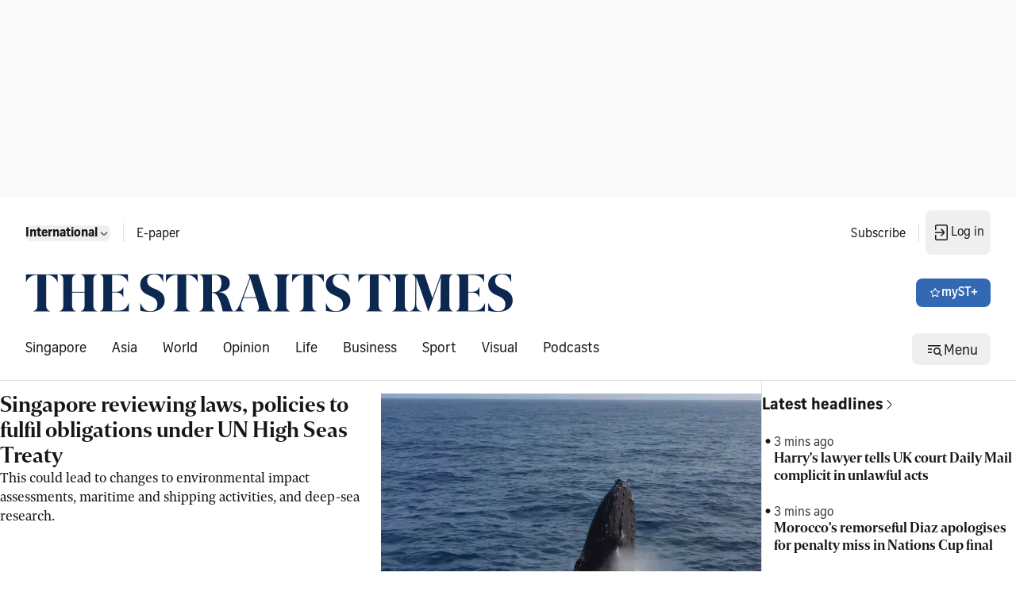

--- FILE ---
content_type: text/html; charset=utf8
request_url: https://www.straitstimes.com/global
body_size: 42475
content:
<!doctype html>
<html lang="en">
  <head>
    <meta charset="UTF-8" />
    <link href="/favicon.ico" rel="icon" type="image/x-icon" />
    <meta content="width" name="MobileOptimized" />
    <meta content="true" name="HandheldFriendly" />
    <meta content="width=device-width, initial-scale=1" name="viewport" />
    <meta content="ie=edge" http-equiv="x-ua-compatible" />
    <script src="https://adtag.sphdigital.com/pub/st/prebid.js" defer></script>
    <script src="https://cdp.sph.com.sg/activation/activation.js" id="sphwave-script"></script>
    <script
      async
      src="https://securepubads.g.doubleclick.net/tag/js/gpt.js"
      crossorigin="anonymous"
    ></script>
    <script type="text/javascript">
      const T_start = performance.now();
      window.T_prestitial = 0;
      window.googletag = window.googletag || { cmd: [] };
      window.gadSlots = {};
    </script>
    <script
      type="text/javascript"
      src="https://cdn.sphlabs.com/suid/suid.min.js"
    ></script>
    <title data-rh="true">The Straits Times - Breaking news, Singapore news, Asia and world news &amp; multimedia</title><meta data-rh="true" name="description" content="The Straits Times - Get latest breaking news, business, sports, lifestyle, tech &amp; multimedia and more news in Singapore, Asia &amp; rest of the world at straitstimes.com."/><meta data-rh="true" name="robots" content="index, follow, max-image-preview:large, max-snippet:-1, max-video-preview:-1"/><meta data-rh="true" property="og:site_name" content="The Straits Times"/><meta data-rh="true" property="og:type" content/><meta data-rh="true" property="og:url" content="https://www.straitstimes.com/global"/><meta data-rh="true" property="og:title" content="The Straits Times - Breaking news, Singapore news, Asia and world news &amp; multimedia"/><meta data-rh="true" property="og:description" content="The Straits Times - Get latest breaking news, business, sports, lifestyle, tech &amp; multimedia and more news in Singapore, Asia &amp; rest of the world at straitstimes.com."/><meta data-rh="true" property="og:locale" content="en_SG"/><meta data-rh="true" property="og:image" content="https://static1.straitstimes.com.sg/s3fs-public/articles/2025/06/05/ST-bg.jpg"/><meta data-rh="true" property="twitter:site" content="@straits_times"/><meta data-rh="true" property="twitter:card" content="summary_large_image"/><meta data-rh="true" property="twitter:title" content="The Straits Times - Breaking news, Singapore news, Asia and world news &amp; multimedia"/><meta data-rh="true" property="twitter:url" content="https://www.straitstimes.com/global"/><meta data-rh="true" property="twitter:image" content="https://static1.straitstimes.com.sg/s3fs-public/articles/2025/06/05/ST-bg.jpg"/><meta data-rh="true" property="fb:admins" content="100007469197550"/><meta data-rh="true" property="fb:app_id" content="263116810509534"/><meta data-rh="true" property="al:ios:url" content="https://www.straitstimes.com/global"/><meta data-rh="true" property="al:ios:app_store_id" content="547465441"/><meta data-rh="true" property="al:ios:app_name" content="Straits Times"/><meta data-rh="true" property="al:android:url" content="https://www.straitstimes.com/global"/><meta data-rh="true" property="al:web:url" content="https://www.straitstimes.com/global"/><meta data-rh="true" name="google-play-app" content="app-id=com.buuuk.st"/><meta data-rh="true" name="apple-itunes-app" content="app-id=547465441"/><link data-rh="true" rel="canonical" href="https://www.straitstimes.com/global"/><script data-rh="true" >window.NREUM||(NREUM={});NREUM.init={"jserrors":{"enabled":true},"logging":{"enabled":false},"metrics":{"enabled":true},"page_view_timing":{"enabled":true},"spa":{"enabled":false},"soft_navigations":{"enabled":false},"page_action":{"enabled":true},"page_view_event":{"enabled":true},"user_actions":{"enabled":false},"generic_events":{"enabled":true},"session_replay":{"enabled":false},"session_trace":{"enabled":false},"ajax":{"enabled":true},"privacy":{"cookies_enabled":true}};;NREUM.loader_config={"accountID":"225023","trustKey":"225023","agentID":"1103312532","licenseKey":"NRBR-70564e4017ab43d3811","applicationID":"1103312532"};NREUM.info={"beacon":"bam.nr-data.net","errorBeacon":"bam.nr-data.net","licenseKey":"NRBR-70564e4017ab43d3811","applicationID":"1103312532","sa":1}</script><script data-rh="true" type="text/javascript" src="/assets/nr-loader-spa-1.290.1.min-CWmC8H94.js" async="true"></script><script data-rh="true" id="ga_data_layer">
          var _data = {};
          _data = {
            "articleid"      : "",
            "cue_articleid"  : "",
            "at"             : "",
            "author"         : "",
            "chapter1"       : "",
            "chapter2"       : "",
            "chapter3"       : "",
            "contentcat"     : "1",
            "contenttype"    : "",
            "keyword"        : "",
            "sph_bs"         : "",
            "sph_iab"        : "",
            "article_source" : "",
            "level2"         : "1",
            "pagination"     : "1",
            "permutive_id"   : "",
            "pubdate"        : "",
            "story_threads"  : "",
            "title"          : "ST_Homepage_GLOBAL",
            "title_ga"       : "ST Homepage GLOBAL",
            "visitorcat"     : "1",
            "abVariant"      : "ST-DEFAULT",
            "articlecount"   : "0",
            "cd_version"     : "st2",
            "follow_authors" : "",
            "user_keyword"   : "",
          };
          var isArticlePage = false;
          if (typeof _data != "undefined" && typeof _data.articleid != "undefined" && _data.articleid != "") {
            isArticlePage = true;
          }
          if (typeof getCookieValue === 'function') {
          
          if(undefined != undefined && undefined != undefined) {
            var visitorcat = undefined;
            _data.visitorcat = visitorcat;
            _data.at = undefined;
          }
          
          if(undefined != undefined) {
            var svc = undefined;
            _data.svc = svc;
          }
        }
          </script><script data-rh="true" id="json-ld-schema" type="application/ld+json">{"@context":"https://schema.org","@graph":[{"@type":"NewsMediaOrganization","name":"ST","sameAs":["https://www.facebook.com/TheStraitsTimes","https://x.com/straits_times","https://www.instagram.com/straits_times","https://www.youtube.com/user/StraitsTimesOnline","https://en.wikipedia.org/wiki/The_Straits_Times","https://t.me/TheStraitsTimes","https://sg.linkedin.com/company/the-straits-times","https://www.tiktok.com/@straitstimes"],"url":"https://www.straitstimes.com/","contactPoint":{"@type":"ContactPoint","telephone":"+6563883838","availableLanguage":"English","contactType":"customer service"},"logo":{"@type":"ImageObject","url":"/logo.svg"}}]}</script>
    <script type="module" crossorigin src="/assets/index-ByzbLaIK.js"></script>
    <link rel="stylesheet" crossorigin href="/assets/index-CP4K2kWy.css">
  </head>

  <body>
    <div id="MyPageOverlay"></div>
    <div id="postitial_holder"></div>
    <div id="innity-flexframe-xxl-placeholder"></div>
    <script src="https://adtag.sphdigital.com/pub/st/apm-init.js"></script>
    <div id="chartbeat-script">
      <script type="text/javascript">
        (function () {
          /** CONFIGURATION START **/
          var _sf_async_config = (window._sf_async_config =
            window._sf_async_config || {});
          _sf_async_config.uid = 52075;
          _sf_async_config.domain = "straitstimes.com";
          _sf_async_config.useCanonical = true;
          _sf_async_config.useCanonicalDomain = true;
          /** CONFIGURATION END **/
        })();
      </script>
      <script async src="//static.chartbeat.com/js/chartbeat_mab.js"></script>
    </div>
    <div id="app"><div class="ad-wrapper listing-ads lb1-ad"><div id="dfp-ad-lb1" data-testid="advertisement-test-id"></div></div><div class="block border-b border-default pl-16 py-04 pr-04 tablet:pl-24 tablet:pr-16 desktop:py-16 desktop:px-32 transition-all duration-100 ease-linear" data-testid="header-wrapper-test-id"><div class="hidden desktop:block breakpoint:max-w-breakpoint breakpoint:mx-auto" data-testid="header-home-test-id"><div class="hidden desktop:flex justify-between flex-wrap pb-24"><div class="flex items-center"><div class="p-08 pl-00 flex"><div class="block self-stretch relative min-h-40 min-h-unset" data-testid="dropdown-test-id"><div role="button" tabindex="0" data-testid="dropdown-trigger-wrapper-test-id"><button data-testid="button-test-id" class="bg-none interactive-button text-primary disabled:layer-disabled hover:disabled:layer-disabled default p-00" aria-label="button for Singapore"><span class="font-button-md-bold">Singapore</span><!--$--><svg width="16px" height="16px" viewBox="0 0 24 24" fill="none" xmlns="http://www.w3.org/2000/svg" class="" data-testid="Navigation Expand More"><g id="Size=24dp"><path id="Vector" d="M6.5 9.5L5.5 10.5L10.31 15.31C10.78 15.78 11.39 16 12 16C12.61 16 13.23 15.77 13.69 15.31L18.5 10.5L17.5 9.5L12.71 14.29C12.32 14.68 11.69 14.68 11.3 14.29L6.51 9.5H6.5Z" fill="#161616"></path></g></svg><!--/$--></button></div></div></div><div class="w-01 h-24 mx-08 border-l border-default" data-testid="divider-vertical-id"></div><div class="px-08 py-12"><a href="https://e-paper.sph.com.sg/st" rel="noopener" class="flex select-none gap-x-04 items-center font-button-baseline-regular text-primary" aria-label="link for E-paper" target="_self" data-testid="E-paper"><p class="font-button-md-regular h-16">E-paper</p></a></div></div><div class="flex items-center"><div><a href="https://subscribe.sph.com.sg/publications-st/?utm_campaign=st_subscription&amp;amp;utm_medium=sph-publication&amp;amp;utm_source=st&amp;amp;utm_content=subscribelink-header" rel="noopener" class="flex select-none gap-x-04 items-center font-button-baseline-regular text-primary px-08 py-12" aria-label="link for Subscribe" target="_self" data-testid="Subscribe"><p class="font-button-md-regular h-16">Subscribe</p></a></div><div class="w-01 h-24 mx-08 border-l border-default" data-testid="divider-vertical-id"></div><div><div class="hidden tablet:block"><div class="self-stretch relative min-h-40 inline-block my-auto" data-testid="dropdown-test-id"><div role="button" tabindex="0" class="flex items-center" data-testid="dropdown-trigger-wrapper-test-id"><button data-testid="mysph-login-desktop-button-test-id" class="bg-none interactive-button text-primary disabled:layer-disabled hover:disabled:layer-disabled button-small transition-all duration-100 ease-linear hidden tablet:flex !px-08 !py-16" aria-label="button"><span class="font-button-md-regular h-20"></span><!--$--><svg id="loader-1" xmlns="http://www.w3.org/2000/svg" xmlns:xlink="http://www.w3.org/1999/xlink" x="0px" y="0px" width="16px" height="16px" viewBox="0 0 50 50" xml:space="preserve" class="!icon-placeholder" data-testid="Loader"><path fill="#000" d="M43.935,25.145c0-10.318-8.364-18.683-18.683-18.683c-10.318,0-18.683,8.365-18.683,18.683h4.068c0-8.071,6.543-14.615,14.615-14.615c8.072,0,14.615,6.543,14.615,14.615H43.935z"><animateTransform attributeType="xml" attributeName="transform" type="rotate" from="0 25 25" to="360 25 25" begin="0s" dur="0.6s" repeatCount="indefinite"></animateTransform></path></svg><!--/$--></button><button data-testid="mysph-login-mobile-button-test-id" class="bg-none interactive-button text-primary disabled:layer-disabled hover:disabled:layer-disabled button-small flex tablet:hidden !px-08 !py-12" aria-label="button for navigation/icon-nav-login"><!--$--><svg width="24px" height="24px" viewBox="0 0 24 24" fill="none" xmlns="http://www.w3.org/2000/svg" class="" data-testid="Navigation Login"><g id="Size=24dp"><path id="Vector" d="M4 11.25H14.14L11 8L12 7L15.31 10.31C15.78 10.78 16 11.39 16 12C16 12.61 15.77 13.23 15.31 13.69L12 17L11 16L14.14 12.75H4V11.25ZM18 2H6C4.9 2 4 2.9 4 4V9H5.5V3.5H18.5V20.5H5.5V15H4V20C4 21.1 4.9 22 6 22H18C19.1 22 20 21.1 20 20V4C20 2.9 19.1 2 18 2Z" fill="#161616"></path></g></svg><!--/$--></button></div></div></div></div></div></div><div class="flex justify-between flex-wrap content-center h-full items-stretch desktop:pb-24"><div class="flex items-center "><a href="https://www.straitstimes.com" rel="noopener" class="flex select-none gap-x-04 items-center font-button-baseline-regular text-primary" aria-label="link" target="_self" data-testid="Straitstimes.com header logo"><img src="/assets/ST-logo-default-aoeSLh4S.png" alt="Straitstimes.com header logo" class="h-48 py-16 aspect-auto desktop:py-00" data-testid="image-Straitstimes.com header logo"/></a></div><div class="flex items-center"><button data-testid="button-test-id" class="button-primary interactive-button text-inverse icon-inverse disabled:layer-disabled hover:disabled:layer-disabled button-small" aria-label="button for myST+"><!--$--><svg width="16px" height="16px" viewBox="0 0 24 24" fill="none" xmlns="http://www.w3.org/2000/svg" class="" data-testid="Menu Star"><g id="Type=Outlined, Size=24dp"><path id="Vector" d="M12.005 5.25125L14.0061 9.36352L18.8388 10.0039L15.5069 13.5058L16.2874 18.0083L12.005 15.7571L7.72263 18.0083L8.50306 13.5058L5.17122 10.0039L10.0039 9.36352L12.005 5.25125ZM12.005 3C11.6748 3 11.3546 3.17009 11.1845 3.50028L9.00334 8.00277L3.78045 8.83323C3.03004 8.94329 2.72987 9.85379 3.27017 10.3741L6.99223 13.9961L5.99167 19.0589C5.99167 19.8193 6.56199 19.9994 7.02224 19.9994C7.17233 19.9994 7.31241 19.9794 7.42247 19.9494L11.995 17.498L16.5675 19.9494C16.6776 19.9794 16.8077 19.9994 16.9677 19.9994C17.428 19.9994 17.9983 19.8093 17.9983 19.0589L16.9978 13.9961L20.7198 10.3741C21.2601 9.85379 20.96 8.93328 20.2095 8.83323L14.9866 8.00277L12.8054 3.50028C12.6353 3.16009 12.3152 3 11.985 3H12.005Z" fill="#161616"></path></g></svg><!--/$--><span class="font-button-md-semibold h-20">myST+</span></button></div></div><div class="hidden desktop:flex justify-between flex-wrap"><div class="flex items-center"><div class="flex w-full items-center justify-center" data-testid="lists-links-wrapper"><a href="/singapore" rel="noopener" class="flex select-none gap-x-04 items-center font-button-baseline-regular text-primary py-12 px-16 first:pl-00" aria-label="link for Singapore" target="_self" data-testid="lists-links-0"><p>Singapore</p></a><a href="/asia" rel="noopener" class="flex select-none gap-x-04 items-center font-button-baseline-regular text-primary py-12 px-16 first:pl-00" aria-label="link for Asia" target="_self" data-testid="lists-links-1"><p>Asia</p></a><a href="/world" rel="noopener" class="flex select-none gap-x-04 items-center font-button-baseline-regular text-primary py-12 px-16 first:pl-00" aria-label="link for World" target="_self" data-testid="lists-links-2"><p>World</p></a><a href="/opinion" rel="noopener" class="flex select-none gap-x-04 items-center font-button-baseline-regular text-primary py-12 px-16 first:pl-00" aria-label="link for Opinion" target="_self" data-testid="lists-links-3"><p>Opinion</p></a><a href="/life" rel="noopener" class="flex select-none gap-x-04 items-center font-button-baseline-regular text-primary py-12 px-16 first:pl-00" aria-label="link for Life" target="_self" data-testid="lists-links-4"><p>Life</p></a><a href="/business" rel="noopener" class="flex select-none gap-x-04 items-center font-button-baseline-regular text-primary py-12 px-16 first:pl-00" aria-label="link for Business" target="_self" data-testid="lists-links-5"><p>Business</p></a><a href="/sport" rel="noopener" class="flex select-none gap-x-04 items-center font-button-baseline-regular text-primary py-12 px-16 first:pl-00" aria-label="link for Sport" target="_self" data-testid="lists-links-6"><p>Sport</p></a><a href="/visual" rel="noopener" class="flex select-none gap-x-04 items-center font-button-baseline-regular text-primary py-12 px-16 first:pl-00" aria-label="link for Visual" target="_self" data-testid="lists-links-7"><p>Visual</p></a><a href="/st-podcasts" rel="noopener" class="flex select-none gap-x-04 items-center font-button-baseline-regular text-primary py-12 px-16 first:pl-00" aria-label="link for Podcasts" target="_self" data-testid="lists-links-8"><p>Podcasts</p></a></div></div><div class="flex items-center"><button data-testid="desktop-menu-trigger-button-test-id" class="bg-none interactive-button text-primary disabled:layer-disabled hover:disabled:layer-disabled button-small header-menu hidden tablet:flex" aria-label="button for Menu"><!--$--><svg width="24px" height="24px" viewBox="0 0 24 24" fill="none" xmlns="http://www.w3.org/2000/svg" class="" data-testid="Menu Hamburger Search"><g id="Size=24dp"><path id="Vector" d="M4 7V8.5H20V7H4ZM4 11.25V12.75H9V11.25H4ZM4 15.5V17H9V15.5H4ZM22 20L19.13 17.13C19.67 16.39 20 15.48 20 14.5C20 12.01 17.99 10 15.5 10C13.01 10 11 12.01 11 14.5C11 16.99 13.01 19 15.5 19C16.49 19 17.39 18.67 18.13 18.13L21 21L22 20ZM15.5 17.5C13.84 17.5 12.5 16.16 12.5 14.5C12.5 12.84 13.84 11.5 15.5 11.5C17.16 11.5 18.5 12.84 18.5 14.5C18.5 16.16 17.16 17.5 15.5 17.5Z" fill="#161616"></path></g></svg><!--/$--><span class="font-button-baseline-regular h-22 pt-3">Menu</span></button><button data-testid="mobile-menu-trigger-button-test-id" class="bg-none interactive-button text-primary disabled:layer-disabled hover:disabled:layer-disabled button-small flex tablet:hidden !px-08 !py-16" aria-label="button for menu/icon-menu-hamburger-search"><!--$--><svg width="24px" height="24px" viewBox="0 0 24 24" fill="none" xmlns="http://www.w3.org/2000/svg" class="" data-testid="Menu Hamburger Search"><g id="Size=24dp"><path id="Vector" d="M4 7V8.5H20V7H4ZM4 11.25V12.75H9V11.25H4ZM4 15.5V17H9V15.5H4ZM22 20L19.13 17.13C19.67 16.39 20 15.48 20 14.5C20 12.01 17.99 10 15.5 10C13.01 10 11 12.01 11 14.5C11 16.99 13.01 19 15.5 19C16.49 19 17.39 18.67 18.13 18.13L21 21L22 20ZM15.5 17.5C13.84 17.5 12.5 16.16 12.5 14.5C12.5 12.84 13.84 11.5 15.5 11.5C17.16 11.5 18.5 12.84 18.5 14.5C18.5 16.16 17.16 17.5 15.5 17.5Z" fill="#161616"></path></g></svg><!--/$--></button><nav class="menu-container hidden hide" data-testid="menu-container-test-id"><div class="pt-16 pb-08 flex w-full justify-end mobile:px-16 tablet:px-24"><button data-testid="menu-container-close-button-test-id" class="bg-none interactive-button text-primary disabled:layer-disabled hover:disabled:layer-disabled default p-00" aria-label="button for status/icon-status-error-filled"><!--$--><svg width="32px" height="32px" viewBox="0 0 24 24" fill="none" xmlns="http://www.w3.org/2000/svg" class="" data-testid="Status Error"><g id="Type=Filled, Size=24dp"><path id="Vector" d="M12 2C6.48 2 2 6.48 2 12C2 17.52 6.48 22 12 22C17.52 22 22 17.52 22 12C22 6.48 17.52 2 12 2ZM13 12L15.98 14.99L14.98 15.99L11.99 13.01L9 15.99L8 14.99L10.98 12L7.98 9L8.98 8L11.98 11L14.98 8L15.96 9.01L12.98 12H13Z" fill="#161616"></path></g></svg><!--/$--></button></div><div class="w-full"><div class="w-full mobile:px-16 tablet:px-24" data-testid="menu-edition-radio-button-test-id"><p class="font-navigation-sm-regular text-placeholder" data-testid="paragraph-test-id">Choose edition</p><div class="radio flex-row"><span tabindex="0" role="presentation"><input type="radio" id="menu-edition" data-testid="menu-edition-radio-item-test-id" class="h-16 w-18" checked="" value="/"/><label for="/" class="font-button-sm-semibold h-18">Singapore</label></span><span tabindex="1" role="presentation"><input type="radio" id="menu-edition" data-testid="menu-edition-radio-item-test-id" class="h-16 w-18" value="/global"/><label for="/global" class="font-button-sm-regular h-18">International</label></span></div></div><div class="border-b mx-00 w-full h-01 pb-16 border-default" data-testid="divider-horizontal-id"></div></div><div class="w-full"><a href="/search" rel="noopener" class="flex select-none gap-x-04 items-center text-primary mobile:px-16 tablet:px-24 justify-between w-full font-button-md-bold" aria-label="link for Search" target="_self" data-testid="link-navigation/icon-nav-search"><p>Search</p><!--$--><svg width="24px" height="24px" viewBox="0 0 24 24" fill="none" xmlns="http://www.w3.org/2000/svg" class="" data-testid="Navigation Search"><g id="Size=24dp"><path id="Vector" d="M20.5 19.5L15.42 14.42C16.4 13.21 17 11.67 17 10C17 6.13 13.87 3 10 3C6.13 3 3 6.13 3 10C3 13.87 6.13 17 10 17C11.68 17 13.22 16.41 14.42 15.42L19.5 20.5L20.5 19.5ZM10 15.5C6.97 15.5 4.5 13.03 4.5 10C4.5 6.97 6.97 4.5 10 4.5C13.03 4.5 15.5 6.97 15.5 10C15.5 13.03 13.03 15.5 10 15.5Z" fill="#161616"></path></g></svg><!--/$--></a><div class="border-b mx-00 w-full h-01 pb-16 border-default" data-testid="divider-horizontal-id"></div></div><div class="w-full "><div class="w-full capitalize" data-testid="accordion-test-id"><div class="pl-16 tablet:pl-24"><div class="justify-between flex w-full py-12 pl-00"><a href="/singapore" rel="noopener" class="flex select-none gap-x-04 items-center font-button-baseline-regular text-primary py-00 w-full" aria-label="link for singapore" target="_self" data-testid="singapore-accordion-link-test-id"><p class="h-16 font-button-sm-regular">singapore</p></a><button data-testid="singapore-accordion-button-test-id" class="bg-none interactive-button text-primary disabled:layer-disabled hover:disabled:layer-disabled default py-00" aria-label="button for singapore"><!--$--><svg width="24px" height="24px" viewBox="0 0 24 24" fill="none" xmlns="http://www.w3.org/2000/svg" class="" data-testid="Navigation Expand More"><g id="Size=24dp"><path id="Vector" d="M6.5 9.5L5.5 10.5L10.31 15.31C10.78 15.78 11.39 16 12 16C12.61 16 13.23 15.77 13.69 15.31L18.5 10.5L17.5 9.5L12.71 14.29C12.32 14.68 11.69 14.68 11.3 14.29L6.51 9.5H6.5Z" fill="#161616"></path></g></svg><!--/$--></button></div></div><div class="w-auto border-b mx-00 ml-16 desktop:ml-24 h-01 !border-subtle border-default" data-testid="divider-horizontal-id"></div></div><div class="w-full capitalize" data-testid="accordion-test-id"><div class="pl-16 tablet:pl-24"><div class="justify-between flex w-full py-12 pl-00"><a href="/asia" rel="noopener" class="flex select-none gap-x-04 items-center font-button-baseline-regular text-primary py-00 w-full" aria-label="link for asia" target="_self" data-testid="asia-accordion-link-test-id"><p class="h-16 font-button-sm-regular">asia</p></a><button data-testid="asia-accordion-button-test-id" class="bg-none interactive-button text-primary disabled:layer-disabled hover:disabled:layer-disabled default py-00" aria-label="button for asia"><!--$--><svg width="24px" height="24px" viewBox="0 0 24 24" fill="none" xmlns="http://www.w3.org/2000/svg" class="" data-testid="Navigation Expand More"><g id="Size=24dp"><path id="Vector" d="M6.5 9.5L5.5 10.5L10.31 15.31C10.78 15.78 11.39 16 12 16C12.61 16 13.23 15.77 13.69 15.31L18.5 10.5L17.5 9.5L12.71 14.29C12.32 14.68 11.69 14.68 11.3 14.29L6.51 9.5H6.5Z" fill="#161616"></path></g></svg><!--/$--></button></div></div><div class="w-auto border-b mx-00 ml-16 desktop:ml-24 h-01 !border-subtle border-default" data-testid="divider-horizontal-id"></div></div><div class="w-full capitalize" data-testid="accordion-test-id"><div class="pl-16 tablet:pl-24"><div class="justify-between flex w-full py-12 pl-00"><a href="/world" rel="noopener" class="flex select-none gap-x-04 items-center font-button-baseline-regular text-primary py-00 w-full" aria-label="link for world" target="_self" data-testid="world-accordion-link-test-id"><p class="h-16 font-button-sm-regular">world</p></a><button data-testid="world-accordion-button-test-id" class="bg-none interactive-button text-primary disabled:layer-disabled hover:disabled:layer-disabled default py-00" aria-label="button for world"><!--$--><svg width="24px" height="24px" viewBox="0 0 24 24" fill="none" xmlns="http://www.w3.org/2000/svg" class="" data-testid="Navigation Expand More"><g id="Size=24dp"><path id="Vector" d="M6.5 9.5L5.5 10.5L10.31 15.31C10.78 15.78 11.39 16 12 16C12.61 16 13.23 15.77 13.69 15.31L18.5 10.5L17.5 9.5L12.71 14.29C12.32 14.68 11.69 14.68 11.3 14.29L6.51 9.5H6.5Z" fill="#161616"></path></g></svg><!--/$--></button></div></div><div class="w-auto border-b mx-00 ml-16 desktop:ml-24 h-01 !border-subtle border-default" data-testid="divider-horizontal-id"></div></div><div class="w-full capitalize" data-testid="accordion-test-id"><div class="pl-16 tablet:pl-24"><div class="justify-between flex w-full py-12 pl-00"><a href="/opinion" rel="noopener" class="flex select-none gap-x-04 items-center font-button-baseline-regular text-primary py-00 w-full" aria-label="link for opinion" target="_self" data-testid="opinion-accordion-link-test-id"><p class="h-16 font-button-sm-regular">opinion</p></a><button data-testid="opinion-accordion-button-test-id" class="bg-none interactive-button text-primary disabled:layer-disabled hover:disabled:layer-disabled default py-00" aria-label="button for opinion"><!--$--><svg width="24px" height="24px" viewBox="0 0 24 24" fill="none" xmlns="http://www.w3.org/2000/svg" class="" data-testid="Navigation Expand More"><g id="Size=24dp"><path id="Vector" d="M6.5 9.5L5.5 10.5L10.31 15.31C10.78 15.78 11.39 16 12 16C12.61 16 13.23 15.77 13.69 15.31L18.5 10.5L17.5 9.5L12.71 14.29C12.32 14.68 11.69 14.68 11.3 14.29L6.51 9.5H6.5Z" fill="#161616"></path></g></svg><!--/$--></button></div></div><div class="w-auto border-b mx-00 ml-16 desktop:ml-24 h-01 !border-subtle border-default" data-testid="divider-horizontal-id"></div></div><div class="w-full capitalize" data-testid="accordion-test-id"><div class="pl-16 tablet:pl-24"><div class="justify-between flex w-full py-12 pl-00"><a href="/life" rel="noopener" class="flex select-none gap-x-04 items-center font-button-baseline-regular text-primary py-00 w-full" aria-label="link for life" target="_self" data-testid="life-accordion-link-test-id"><p class="h-16 font-button-sm-regular">life</p></a><button data-testid="life-accordion-button-test-id" class="bg-none interactive-button text-primary disabled:layer-disabled hover:disabled:layer-disabled default py-00" aria-label="button for life"><!--$--><svg width="24px" height="24px" viewBox="0 0 24 24" fill="none" xmlns="http://www.w3.org/2000/svg" class="" data-testid="Navigation Expand More"><g id="Size=24dp"><path id="Vector" d="M6.5 9.5L5.5 10.5L10.31 15.31C10.78 15.78 11.39 16 12 16C12.61 16 13.23 15.77 13.69 15.31L18.5 10.5L17.5 9.5L12.71 14.29C12.32 14.68 11.69 14.68 11.3 14.29L6.51 9.5H6.5Z" fill="#161616"></path></g></svg><!--/$--></button></div></div><div class="w-auto border-b mx-00 ml-16 desktop:ml-24 h-01 !border-subtle border-default" data-testid="divider-horizontal-id"></div></div><div class="w-full capitalize" data-testid="accordion-test-id"><div class="pl-16 tablet:pl-24"><div class="justify-between flex w-full py-12 pl-00"><a href="/business" rel="noopener" class="flex select-none gap-x-04 items-center font-button-baseline-regular text-primary py-00 w-full" aria-label="link for business" target="_self" data-testid="business-accordion-link-test-id"><p class="h-16 font-button-sm-regular">business</p></a><button data-testid="business-accordion-button-test-id" class="bg-none interactive-button text-primary disabled:layer-disabled hover:disabled:layer-disabled default py-00" aria-label="button for business"><!--$--><svg width="24px" height="24px" viewBox="0 0 24 24" fill="none" xmlns="http://www.w3.org/2000/svg" class="" data-testid="Navigation Expand More"><g id="Size=24dp"><path id="Vector" d="M6.5 9.5L5.5 10.5L10.31 15.31C10.78 15.78 11.39 16 12 16C12.61 16 13.23 15.77 13.69 15.31L18.5 10.5L17.5 9.5L12.71 14.29C12.32 14.68 11.69 14.68 11.3 14.29L6.51 9.5H6.5Z" fill="#161616"></path></g></svg><!--/$--></button></div></div><div class="w-auto border-b mx-00 ml-16 desktop:ml-24 h-01 !border-subtle border-default" data-testid="divider-horizontal-id"></div></div><div class="w-full capitalize" data-testid="accordion-test-id"><div class="pl-16 tablet:pl-24"><div class="justify-between flex w-full py-12 pl-00"><a href="/sport" rel="noopener" class="flex select-none gap-x-04 items-center font-button-baseline-regular text-primary py-00 w-full" aria-label="link for sport" target="_self" data-testid="sport-accordion-link-test-id"><p class="h-16 font-button-sm-regular">sport</p></a><button data-testid="sport-accordion-button-test-id" class="bg-none interactive-button text-primary disabled:layer-disabled hover:disabled:layer-disabled default py-00" aria-label="button for sport"><!--$--><svg width="24px" height="24px" viewBox="0 0 24 24" fill="none" xmlns="http://www.w3.org/2000/svg" class="" data-testid="Navigation Expand More"><g id="Size=24dp"><path id="Vector" d="M6.5 9.5L5.5 10.5L10.31 15.31C10.78 15.78 11.39 16 12 16C12.61 16 13.23 15.77 13.69 15.31L18.5 10.5L17.5 9.5L12.71 14.29C12.32 14.68 11.69 14.68 11.3 14.29L6.51 9.5H6.5Z" fill="#161616"></path></g></svg><!--/$--></button></div></div><div class="w-auto border-b mx-00 ml-16 desktop:ml-24 h-01 !border-subtle border-default" data-testid="divider-horizontal-id"></div></div><a href="/visual" rel="noopener" class="flex select-none gap-x-04 items-center font-button-baseline-regular text-primary px-16 tablet:px-24 py-12 w-full" aria-label="link for Visual" target="_self" data-testid="menu-item-test-id"><p class="font-button-sm-regular">Visual</p></a><div class="w-auto border-b mx-00 ml-16 desktop:ml-24 h-01 !border-subtle border-default" data-testid="divider-horizontal-id"></div><a href="/st-podcasts" rel="noopener" class="flex select-none gap-x-04 items-center font-button-baseline-regular text-primary px-16 tablet:px-24 py-12 w-full" aria-label="link for Podcasts" target="_self" data-testid="menu-item-test-id"><p class="font-button-sm-regular">Podcasts</p></a><div class="border-b mx-00 w-full h-01 pb-16 border-default" data-testid="divider-horizontal-id"></div></div><a href="https://rewards.sph.com.sg/" rel="noopener" class="flex select-none gap-x-04 items-center font-button-baseline-regular text-primary px-16 tablet:px-24 py-12 w-full" aria-label="link for SPH Rewards" target="_self" data-testid="menu-item-test-id"><p class="font-button-sm-regular">SPH Rewards</p></a><div class="border-b mx-00 w-full h-01 border-default" data-testid="divider-horizontal-id"></div><div class="w-full "><a href="https://www.stclassifieds.sg/?utm_source=Straits%20Times&amp;utm_medium=banner&amp;utm_campaign=ST_link_20131219" rel="noopener" class="flex select-none gap-x-04 items-center font-button-baseline-regular text-primary px-16 tablet:px-24 py-12 w-full" aria-label="link for STClassifieds" target="_self" data-testid="menu-item-test-id"><p class="font-button-sm-regular">STClassifieds</p></a><div class="w-auto border-b mx-00 ml-16 desktop:ml-24 h-01 !border-subtle border-default" data-testid="divider-horizontal-id"></div><a href="/paid-press-releases" rel="noopener" class="flex select-none gap-x-04 items-center font-button-baseline-regular text-primary px-16 tablet:px-24 py-12 w-full" aria-label="link for Paid press releases" target="_self" data-testid="menu-item-test-id"><p class="font-button-sm-regular">Paid press releases</p></a><div class="w-auto border-b mx-00 ml-16 desktop:ml-24 h-01 !border-subtle border-default" data-testid="divider-horizontal-id"></div><a href="https://www.sph.com.sg/advertising-solutions" rel="noopener" class="flex select-none gap-x-04 items-center font-button-baseline-regular text-primary mobile:px-16 tablet:px-24 py-12 justify-between w-full" aria-label="link for Advertise with us" target="_self" data-testid="link-navigation/icon-nav-external"><p class="font-button-sm-regular">Advertise with us</p><!--$--><svg width="24px" height="24px" viewBox="0 0 24 24" fill="none" xmlns="http://www.w3.org/2000/svg" class="" data-testid="Navigation External"><g id="Size=24dp"><path id="Vector" d="M19 13V19C19 20.1 18.1 21 17 21H5C3.9 21 3 20.1 3 19V7C3 5.9 3.9 5 5 5H11V6.5H4.5V19.5H17.5V13H19ZM11 12L18.5 4.5H14V3H19C20.1 3 21 3.9 21 5V10H19.5V5.5L12 13L11 12Z" fill="#161616"></path></g></svg><!--/$--></a><div class="border-b mx-00 w-full h-01 pb-16 border-default" data-testid="divider-horizontal-id"></div></div><div class="w-full pb-16"><a href="https://consumerfaq.sph.com.sg/kb?lang=en" rel="noopener" class="flex select-none gap-x-04 items-center font-button-baseline-regular text-primary px-16 tablet:px-24 py-12 w-full" aria-label="link for FAQs" target="_self" data-testid="menu-item-test-id"><p class="font-button-sm-regular">FAQs</p></a><div class="w-auto border-b mx-00 ml-16 desktop:ml-24 h-01 !border-subtle border-default" data-testid="divider-horizontal-id"></div><a href="mailto:stics@sph.com.sg?subject=Reach%20Us&amp;body=--%0D%0A
  Your browser info has automatically been included so that we can place your feedback in context; no personal data will be shared:%0D
  %0D%0AUser type : Anonymous
  %0D%0AVisitor ID : -nil-
  
  %0D%0ADevice Code : Web
  %0D%0A" rel="noopener" class="flex select-none gap-x-04 items-center font-button-baseline-regular text-primary px-16 tablet:px-24 py-12 w-full" aria-label="link for Contact us" target="_self" data-testid="menu-item-test-id"><p class="font-button-sm-regular">Contact us</p></a></div><div class="w-full min-h-80 block tablet:hidden"> </div></nav></div></div></div><div class="block desktop:hidden"><div class="flex justify-between mobile:flex-nowrap tablet:flex-wrap content-center h-full items-stretch breakpoint:max-w-breakpoint breakpoint:mx-auto" data-testid="header-main-test-id"><div class="flex items-center" data-testid="header-main-left-test-id"><a href="https://www.straitstimes.com" rel="noopener" class="flex select-none gap-x-04 items-center font-button-baseline-regular text-primary" aria-label="link" target="_self" data-testid="Straitstimes.com header logo"><img src="/assets/ST-logo-default-aoeSLh4S.png" alt="Straitstimes.com header logo" class="h-48 py-16 aspect-auto desktop:h-56 flex-shrink-0 w-auto object-contain" data-testid="image-Straitstimes.com header logo"/></a></div><div class="flex items-center flex-shrink" data-testid="header-main-right-test-id"><div class="self-stretch relative min-h-40 inline-block my-auto" data-testid="dropdown-test-id"><div role="button" tabindex="0" class="flex items-center" data-testid="dropdown-trigger-wrapper-test-id"><button data-testid="mysph-login-desktop-button-test-id" class="bg-none interactive-button text-primary disabled:layer-disabled hover:disabled:layer-disabled button-small transition-all duration-100 ease-linear hidden tablet:flex !px-08 !py-16" aria-label="button"><span class="font-button-md-regular h-20"></span><!--$--><svg id="loader-1" xmlns="http://www.w3.org/2000/svg" xmlns:xlink="http://www.w3.org/1999/xlink" x="0px" y="0px" width="16px" height="16px" viewBox="0 0 50 50" xml:space="preserve" class="!icon-placeholder" data-testid="Loader"><path fill="#000" d="M43.935,25.145c0-10.318-8.364-18.683-18.683-18.683c-10.318,0-18.683,8.365-18.683,18.683h4.068c0-8.071,6.543-14.615,14.615-14.615c8.072,0,14.615,6.543,14.615,14.615H43.935z"><animateTransform attributeType="xml" attributeName="transform" type="rotate" from="0 25 25" to="360 25 25" begin="0s" dur="0.6s" repeatCount="indefinite"></animateTransform></path></svg><!--/$--></button><button data-testid="mysph-login-mobile-button-test-id" class="bg-none interactive-button text-primary disabled:layer-disabled hover:disabled:layer-disabled button-small flex tablet:hidden !px-08 !py-12" aria-label="button for navigation/icon-nav-login"><!--$--><svg width="24px" height="24px" viewBox="0 0 24 24" fill="none" xmlns="http://www.w3.org/2000/svg" class="" data-testid="Navigation Login"><g id="Size=24dp"><path id="Vector" d="M4 11.25H14.14L11 8L12 7L15.31 10.31C15.78 10.78 16 11.39 16 12C16 12.61 15.77 13.23 15.31 13.69L12 17L11 16L14.14 12.75H4V11.25ZM18 2H6C4.9 2 4 2.9 4 4V9H5.5V3.5H18.5V20.5H5.5V15H4V20C4 21.1 4.9 22 6 22H18C19.1 22 20 21.1 20 20V4C20 2.9 19.1 2 18 2Z" fill="#161616"></path></g></svg><!--/$--></button></div></div><div class="w-01 h-24 mx-08 border-l hidden desktop:block border-default" data-testid="divider-vertical-id"></div><button data-testid="button-test-id" class="bg-none interactive-button text-primary disabled:layer-disabled hover:disabled:layer-disabled button-small hidden desktop:flex" aria-label="button for myST+"><!--$--><svg width="24px" height="24px" viewBox="0 0 24 24" fill="none" xmlns="http://www.w3.org/2000/svg" class="" data-testid="Menu Star"><g id="Type=Outlined, Size=24dp"><path id="Vector" d="M12.005 5.25125L14.0061 9.36352L18.8388 10.0039L15.5069 13.5058L16.2874 18.0083L12.005 15.7571L7.72263 18.0083L8.50306 13.5058L5.17122 10.0039L10.0039 9.36352L12.005 5.25125ZM12.005 3C11.6748 3 11.3546 3.17009 11.1845 3.50028L9.00334 8.00277L3.78045 8.83323C3.03004 8.94329 2.72987 9.85379 3.27017 10.3741L6.99223 13.9961L5.99167 19.0589C5.99167 19.8193 6.56199 19.9994 7.02224 19.9994C7.17233 19.9994 7.31241 19.9794 7.42247 19.9494L11.995 17.498L16.5675 19.9494C16.6776 19.9794 16.8077 19.9994 16.9677 19.9994C17.428 19.9994 17.9983 19.8093 17.9983 19.0589L16.9978 13.9961L20.7198 10.3741C21.2601 9.85379 20.96 8.93328 20.2095 8.83323L14.9866 8.00277L12.8054 3.50028C12.6353 3.16009 12.3152 3 11.985 3H12.005Z" fill="#161616"></path></g></svg><!--/$--><span class="font-button-md-regular">myST+</span></button><div class="w-01 h-24 mx-08 border-l hidden tablet:block border-default" data-testid="divider-vertical-id"></div><button data-testid="desktop-menu-trigger-button-test-id" class="bg-none interactive-button text-primary disabled:layer-disabled hover:disabled:layer-disabled button-small header-menu hidden tablet:flex" aria-label="button for Menu"><!--$--><svg width="24px" height="24px" viewBox="0 0 24 24" fill="none" xmlns="http://www.w3.org/2000/svg" class="" data-testid="Menu Hamburger Search"><g id="Size=24dp"><path id="Vector" d="M4 7V8.5H20V7H4ZM4 11.25V12.75H9V11.25H4ZM4 15.5V17H9V15.5H4ZM22 20L19.13 17.13C19.67 16.39 20 15.48 20 14.5C20 12.01 17.99 10 15.5 10C13.01 10 11 12.01 11 14.5C11 16.99 13.01 19 15.5 19C16.49 19 17.39 18.67 18.13 18.13L21 21L22 20ZM15.5 17.5C13.84 17.5 12.5 16.16 12.5 14.5C12.5 12.84 13.84 11.5 15.5 11.5C17.16 11.5 18.5 12.84 18.5 14.5C18.5 16.16 17.16 17.5 15.5 17.5Z" fill="#161616"></path></g></svg><!--/$--><span class="font-button-baseline-regular h-22 pt-3">Menu</span></button><button data-testid="mobile-menu-trigger-button-test-id" class="bg-none interactive-button text-primary disabled:layer-disabled hover:disabled:layer-disabled button-small flex tablet:hidden !px-08 !py-16" aria-label="button for menu/icon-menu-hamburger-search"><!--$--><svg width="24px" height="24px" viewBox="0 0 24 24" fill="none" xmlns="http://www.w3.org/2000/svg" class="" data-testid="Menu Hamburger Search"><g id="Size=24dp"><path id="Vector" d="M4 7V8.5H20V7H4ZM4 11.25V12.75H9V11.25H4ZM4 15.5V17H9V15.5H4ZM22 20L19.13 17.13C19.67 16.39 20 15.48 20 14.5C20 12.01 17.99 10 15.5 10C13.01 10 11 12.01 11 14.5C11 16.99 13.01 19 15.5 19C16.49 19 17.39 18.67 18.13 18.13L21 21L22 20ZM15.5 17.5C13.84 17.5 12.5 16.16 12.5 14.5C12.5 12.84 13.84 11.5 15.5 11.5C17.16 11.5 18.5 12.84 18.5 14.5C18.5 16.16 17.16 17.5 15.5 17.5Z" fill="#161616"></path></g></svg><!--/$--></button><nav class="menu-container hidden hide" data-testid="menu-container-test-id"><div class="pt-16 pb-08 flex w-full justify-end mobile:px-16 tablet:px-24"><button data-testid="menu-container-close-button-test-id" class="bg-none interactive-button text-primary disabled:layer-disabled hover:disabled:layer-disabled default p-00" aria-label="button for status/icon-status-error-filled"><!--$--><svg width="32px" height="32px" viewBox="0 0 24 24" fill="none" xmlns="http://www.w3.org/2000/svg" class="" data-testid="Status Error"><g id="Type=Filled, Size=24dp"><path id="Vector" d="M12 2C6.48 2 2 6.48 2 12C2 17.52 6.48 22 12 22C17.52 22 22 17.52 22 12C22 6.48 17.52 2 12 2ZM13 12L15.98 14.99L14.98 15.99L11.99 13.01L9 15.99L8 14.99L10.98 12L7.98 9L8.98 8L11.98 11L14.98 8L15.96 9.01L12.98 12H13Z" fill="#161616"></path></g></svg><!--/$--></button></div><div class="w-full"><div class="w-full mobile:px-16 tablet:px-24" data-testid="menu-edition-radio-button-test-id"><p class="font-navigation-sm-regular text-placeholder" data-testid="paragraph-test-id">Choose edition</p><div class="radio flex-row"><span tabindex="0" role="presentation"><input type="radio" id="menu-edition" data-testid="menu-edition-radio-item-test-id" class="h-16 w-18" checked="" value="/"/><label for="/" class="font-button-sm-semibold h-18">Singapore</label></span><span tabindex="1" role="presentation"><input type="radio" id="menu-edition" data-testid="menu-edition-radio-item-test-id" class="h-16 w-18" value="/global"/><label for="/global" class="font-button-sm-regular h-18">International</label></span></div></div><div class="border-b mx-00 w-full h-01 pb-16 border-default" data-testid="divider-horizontal-id"></div></div><div class="w-full"><a href="/search" rel="noopener" class="flex select-none gap-x-04 items-center text-primary mobile:px-16 tablet:px-24 justify-between w-full font-button-md-bold" aria-label="link for Search" target="_self" data-testid="link-navigation/icon-nav-search"><p>Search</p><!--$--><svg width="24px" height="24px" viewBox="0 0 24 24" fill="none" xmlns="http://www.w3.org/2000/svg" class="" data-testid="Navigation Search"><g id="Size=24dp"><path id="Vector" d="M20.5 19.5L15.42 14.42C16.4 13.21 17 11.67 17 10C17 6.13 13.87 3 10 3C6.13 3 3 6.13 3 10C3 13.87 6.13 17 10 17C11.68 17 13.22 16.41 14.42 15.42L19.5 20.5L20.5 19.5ZM10 15.5C6.97 15.5 4.5 13.03 4.5 10C4.5 6.97 6.97 4.5 10 4.5C13.03 4.5 15.5 6.97 15.5 10C15.5 13.03 13.03 15.5 10 15.5Z" fill="#161616"></path></g></svg><!--/$--></a><div class="border-b mx-00 w-full h-01 pb-16 border-default" data-testid="divider-horizontal-id"></div></div><div class="w-full "><div class="w-full capitalize" data-testid="accordion-test-id"><div class="pl-16 tablet:pl-24"><div class="justify-between flex w-full py-12 pl-00"><a href="/singapore" rel="noopener" class="flex select-none gap-x-04 items-center font-button-baseline-regular text-primary py-00 w-full" aria-label="link for singapore" target="_self" data-testid="singapore-accordion-link-test-id"><p class="h-16 font-button-sm-regular">singapore</p></a><button data-testid="singapore-accordion-button-test-id" class="bg-none interactive-button text-primary disabled:layer-disabled hover:disabled:layer-disabled default py-00" aria-label="button for singapore"><!--$--><svg width="24px" height="24px" viewBox="0 0 24 24" fill="none" xmlns="http://www.w3.org/2000/svg" class="" data-testid="Navigation Expand More"><g id="Size=24dp"><path id="Vector" d="M6.5 9.5L5.5 10.5L10.31 15.31C10.78 15.78 11.39 16 12 16C12.61 16 13.23 15.77 13.69 15.31L18.5 10.5L17.5 9.5L12.71 14.29C12.32 14.68 11.69 14.68 11.3 14.29L6.51 9.5H6.5Z" fill="#161616"></path></g></svg><!--/$--></button></div></div><div class="w-auto border-b mx-00 ml-16 desktop:ml-24 h-01 !border-subtle border-default" data-testid="divider-horizontal-id"></div></div><div class="w-full capitalize" data-testid="accordion-test-id"><div class="pl-16 tablet:pl-24"><div class="justify-between flex w-full py-12 pl-00"><a href="/asia" rel="noopener" class="flex select-none gap-x-04 items-center font-button-baseline-regular text-primary py-00 w-full" aria-label="link for asia" target="_self" data-testid="asia-accordion-link-test-id"><p class="h-16 font-button-sm-regular">asia</p></a><button data-testid="asia-accordion-button-test-id" class="bg-none interactive-button text-primary disabled:layer-disabled hover:disabled:layer-disabled default py-00" aria-label="button for asia"><!--$--><svg width="24px" height="24px" viewBox="0 0 24 24" fill="none" xmlns="http://www.w3.org/2000/svg" class="" data-testid="Navigation Expand More"><g id="Size=24dp"><path id="Vector" d="M6.5 9.5L5.5 10.5L10.31 15.31C10.78 15.78 11.39 16 12 16C12.61 16 13.23 15.77 13.69 15.31L18.5 10.5L17.5 9.5L12.71 14.29C12.32 14.68 11.69 14.68 11.3 14.29L6.51 9.5H6.5Z" fill="#161616"></path></g></svg><!--/$--></button></div></div><div class="w-auto border-b mx-00 ml-16 desktop:ml-24 h-01 !border-subtle border-default" data-testid="divider-horizontal-id"></div></div><div class="w-full capitalize" data-testid="accordion-test-id"><div class="pl-16 tablet:pl-24"><div class="justify-between flex w-full py-12 pl-00"><a href="/world" rel="noopener" class="flex select-none gap-x-04 items-center font-button-baseline-regular text-primary py-00 w-full" aria-label="link for world" target="_self" data-testid="world-accordion-link-test-id"><p class="h-16 font-button-sm-regular">world</p></a><button data-testid="world-accordion-button-test-id" class="bg-none interactive-button text-primary disabled:layer-disabled hover:disabled:layer-disabled default py-00" aria-label="button for world"><!--$--><svg width="24px" height="24px" viewBox="0 0 24 24" fill="none" xmlns="http://www.w3.org/2000/svg" class="" data-testid="Navigation Expand More"><g id="Size=24dp"><path id="Vector" d="M6.5 9.5L5.5 10.5L10.31 15.31C10.78 15.78 11.39 16 12 16C12.61 16 13.23 15.77 13.69 15.31L18.5 10.5L17.5 9.5L12.71 14.29C12.32 14.68 11.69 14.68 11.3 14.29L6.51 9.5H6.5Z" fill="#161616"></path></g></svg><!--/$--></button></div></div><div class="w-auto border-b mx-00 ml-16 desktop:ml-24 h-01 !border-subtle border-default" data-testid="divider-horizontal-id"></div></div><div class="w-full capitalize" data-testid="accordion-test-id"><div class="pl-16 tablet:pl-24"><div class="justify-between flex w-full py-12 pl-00"><a href="/opinion" rel="noopener" class="flex select-none gap-x-04 items-center font-button-baseline-regular text-primary py-00 w-full" aria-label="link for opinion" target="_self" data-testid="opinion-accordion-link-test-id"><p class="h-16 font-button-sm-regular">opinion</p></a><button data-testid="opinion-accordion-button-test-id" class="bg-none interactive-button text-primary disabled:layer-disabled hover:disabled:layer-disabled default py-00" aria-label="button for opinion"><!--$--><svg width="24px" height="24px" viewBox="0 0 24 24" fill="none" xmlns="http://www.w3.org/2000/svg" class="" data-testid="Navigation Expand More"><g id="Size=24dp"><path id="Vector" d="M6.5 9.5L5.5 10.5L10.31 15.31C10.78 15.78 11.39 16 12 16C12.61 16 13.23 15.77 13.69 15.31L18.5 10.5L17.5 9.5L12.71 14.29C12.32 14.68 11.69 14.68 11.3 14.29L6.51 9.5H6.5Z" fill="#161616"></path></g></svg><!--/$--></button></div></div><div class="w-auto border-b mx-00 ml-16 desktop:ml-24 h-01 !border-subtle border-default" data-testid="divider-horizontal-id"></div></div><div class="w-full capitalize" data-testid="accordion-test-id"><div class="pl-16 tablet:pl-24"><div class="justify-between flex w-full py-12 pl-00"><a href="/life" rel="noopener" class="flex select-none gap-x-04 items-center font-button-baseline-regular text-primary py-00 w-full" aria-label="link for life" target="_self" data-testid="life-accordion-link-test-id"><p class="h-16 font-button-sm-regular">life</p></a><button data-testid="life-accordion-button-test-id" class="bg-none interactive-button text-primary disabled:layer-disabled hover:disabled:layer-disabled default py-00" aria-label="button for life"><!--$--><svg width="24px" height="24px" viewBox="0 0 24 24" fill="none" xmlns="http://www.w3.org/2000/svg" class="" data-testid="Navigation Expand More"><g id="Size=24dp"><path id="Vector" d="M6.5 9.5L5.5 10.5L10.31 15.31C10.78 15.78 11.39 16 12 16C12.61 16 13.23 15.77 13.69 15.31L18.5 10.5L17.5 9.5L12.71 14.29C12.32 14.68 11.69 14.68 11.3 14.29L6.51 9.5H6.5Z" fill="#161616"></path></g></svg><!--/$--></button></div></div><div class="w-auto border-b mx-00 ml-16 desktop:ml-24 h-01 !border-subtle border-default" data-testid="divider-horizontal-id"></div></div><div class="w-full capitalize" data-testid="accordion-test-id"><div class="pl-16 tablet:pl-24"><div class="justify-between flex w-full py-12 pl-00"><a href="/business" rel="noopener" class="flex select-none gap-x-04 items-center font-button-baseline-regular text-primary py-00 w-full" aria-label="link for business" target="_self" data-testid="business-accordion-link-test-id"><p class="h-16 font-button-sm-regular">business</p></a><button data-testid="business-accordion-button-test-id" class="bg-none interactive-button text-primary disabled:layer-disabled hover:disabled:layer-disabled default py-00" aria-label="button for business"><!--$--><svg width="24px" height="24px" viewBox="0 0 24 24" fill="none" xmlns="http://www.w3.org/2000/svg" class="" data-testid="Navigation Expand More"><g id="Size=24dp"><path id="Vector" d="M6.5 9.5L5.5 10.5L10.31 15.31C10.78 15.78 11.39 16 12 16C12.61 16 13.23 15.77 13.69 15.31L18.5 10.5L17.5 9.5L12.71 14.29C12.32 14.68 11.69 14.68 11.3 14.29L6.51 9.5H6.5Z" fill="#161616"></path></g></svg><!--/$--></button></div></div><div class="w-auto border-b mx-00 ml-16 desktop:ml-24 h-01 !border-subtle border-default" data-testid="divider-horizontal-id"></div></div><div class="w-full capitalize" data-testid="accordion-test-id"><div class="pl-16 tablet:pl-24"><div class="justify-between flex w-full py-12 pl-00"><a href="/sport" rel="noopener" class="flex select-none gap-x-04 items-center font-button-baseline-regular text-primary py-00 w-full" aria-label="link for sport" target="_self" data-testid="sport-accordion-link-test-id"><p class="h-16 font-button-sm-regular">sport</p></a><button data-testid="sport-accordion-button-test-id" class="bg-none interactive-button text-primary disabled:layer-disabled hover:disabled:layer-disabled default py-00" aria-label="button for sport"><!--$--><svg width="24px" height="24px" viewBox="0 0 24 24" fill="none" xmlns="http://www.w3.org/2000/svg" class="" data-testid="Navigation Expand More"><g id="Size=24dp"><path id="Vector" d="M6.5 9.5L5.5 10.5L10.31 15.31C10.78 15.78 11.39 16 12 16C12.61 16 13.23 15.77 13.69 15.31L18.5 10.5L17.5 9.5L12.71 14.29C12.32 14.68 11.69 14.68 11.3 14.29L6.51 9.5H6.5Z" fill="#161616"></path></g></svg><!--/$--></button></div></div><div class="w-auto border-b mx-00 ml-16 desktop:ml-24 h-01 !border-subtle border-default" data-testid="divider-horizontal-id"></div></div><a href="/visual" rel="noopener" class="flex select-none gap-x-04 items-center font-button-baseline-regular text-primary px-16 tablet:px-24 py-12 w-full" aria-label="link for Visual" target="_self" data-testid="menu-item-test-id"><p class="font-button-sm-regular">Visual</p></a><div class="w-auto border-b mx-00 ml-16 desktop:ml-24 h-01 !border-subtle border-default" data-testid="divider-horizontal-id"></div><a href="/st-podcasts" rel="noopener" class="flex select-none gap-x-04 items-center font-button-baseline-regular text-primary px-16 tablet:px-24 py-12 w-full" aria-label="link for Podcasts" target="_self" data-testid="menu-item-test-id"><p class="font-button-sm-regular">Podcasts</p></a><div class="border-b mx-00 w-full h-01 pb-16 border-default" data-testid="divider-horizontal-id"></div></div><a href="https://rewards.sph.com.sg/" rel="noopener" class="flex select-none gap-x-04 items-center font-button-baseline-regular text-primary px-16 tablet:px-24 py-12 w-full" aria-label="link for SPH Rewards" target="_self" data-testid="menu-item-test-id"><p class="font-button-sm-regular">SPH Rewards</p></a><div class="border-b mx-00 w-full h-01 border-default" data-testid="divider-horizontal-id"></div><div class="w-full "><a href="https://www.stclassifieds.sg/?utm_source=Straits%20Times&amp;utm_medium=banner&amp;utm_campaign=ST_link_20131219" rel="noopener" class="flex select-none gap-x-04 items-center font-button-baseline-regular text-primary px-16 tablet:px-24 py-12 w-full" aria-label="link for STClassifieds" target="_self" data-testid="menu-item-test-id"><p class="font-button-sm-regular">STClassifieds</p></a><div class="w-auto border-b mx-00 ml-16 desktop:ml-24 h-01 !border-subtle border-default" data-testid="divider-horizontal-id"></div><a href="/paid-press-releases" rel="noopener" class="flex select-none gap-x-04 items-center font-button-baseline-regular text-primary px-16 tablet:px-24 py-12 w-full" aria-label="link for Paid press releases" target="_self" data-testid="menu-item-test-id"><p class="font-button-sm-regular">Paid press releases</p></a><div class="w-auto border-b mx-00 ml-16 desktop:ml-24 h-01 !border-subtle border-default" data-testid="divider-horizontal-id"></div><a href="https://www.sph.com.sg/advertising-solutions" rel="noopener" class="flex select-none gap-x-04 items-center font-button-baseline-regular text-primary mobile:px-16 tablet:px-24 py-12 justify-between w-full" aria-label="link for Advertise with us" target="_self" data-testid="link-navigation/icon-nav-external"><p class="font-button-sm-regular">Advertise with us</p><!--$--><svg width="24px" height="24px" viewBox="0 0 24 24" fill="none" xmlns="http://www.w3.org/2000/svg" class="" data-testid="Navigation External"><g id="Size=24dp"><path id="Vector" d="M19 13V19C19 20.1 18.1 21 17 21H5C3.9 21 3 20.1 3 19V7C3 5.9 3.9 5 5 5H11V6.5H4.5V19.5H17.5V13H19ZM11 12L18.5 4.5H14V3H19C20.1 3 21 3.9 21 5V10H19.5V5.5L12 13L11 12Z" fill="#161616"></path></g></svg><!--/$--></a><div class="border-b mx-00 w-full h-01 pb-16 border-default" data-testid="divider-horizontal-id"></div></div><div class="w-full pb-16"><a href="https://consumerfaq.sph.com.sg/kb?lang=en" rel="noopener" class="flex select-none gap-x-04 items-center font-button-baseline-regular text-primary px-16 tablet:px-24 py-12 w-full" aria-label="link for FAQs" target="_self" data-testid="menu-item-test-id"><p class="font-button-sm-regular">FAQs</p></a><div class="w-auto border-b mx-00 ml-16 desktop:ml-24 h-01 !border-subtle border-default" data-testid="divider-horizontal-id"></div><a href="mailto:stics@sph.com.sg?subject=Reach%20Us&amp;body=--%0D%0A
  Your browser info has automatically been included so that we can place your feedback in context; no personal data will be shared:%0D
  %0D%0AUser type : Anonymous
  %0D%0AVisitor ID : -nil-
  
  %0D%0ADevice Code : Web
  %0D%0A" rel="noopener" class="flex select-none gap-x-04 items-center font-button-baseline-regular text-primary px-16 tablet:px-24 py-12 w-full" aria-label="link for Contact us" target="_self" data-testid="menu-item-test-id"><p class="font-button-sm-regular">Contact us</p></a></div><div class="w-full min-h-80 block tablet:hidden"> </div></nav></div></div></div></div><main><div><div class="container"><div class="top-story-block" data-testid="top-container-block-test-id"><div class="left-col w-full desktop:max-w-3/4"><div class="flex flex-wrap flex-col self-stretch left-col tablet:pt-08 pb-16" data-testid="top-story-block-test-id"><div class="flex w-full mobile:pb-24 tablet:pt-16 desktop:pt-08 desktop:pb-32"><a href="/singapore/environment/singapore-reviewing-laws-policies-to-fulfil-obligations-under-un-high-seas-treaty-mfa?ref=top-stories" rel="noopener" class="flex select-none gap-x-04 text-primary items-start w-full top-card h1-card" aria-label="link" target="_self" data-testid="custom-link"><div data-testid="bleed-lg-card-test-id" class="flex w-full desktop:gap-32 tablet:gap-24 gap-00 items-start self-stretch flex-col-reverse tablet:flex-row card"><div class="flex flex-col items-start gap-16 p-16 self-stretch flex-1-0-0 tablet:p-00 tablet:basis-1/2 w-full tablet:w-6/12"><div class="flex flex-col items-start gap-08 self-stretch"><h1 class="font-header-lg-semibold" data-testid="heading-test-id">Singapore reviewing laws, policies to fulfil obligations under UN High Seas Treaty</h1></div><p class="font-body-sm-regular" data-testid="paragraph-test-id">This could lead to changes to environmental impact assessments, maritime and shipping activities, and deep-sea research.</p></div><div class="tablet:basis-1/2 px-16 mobile:px-00 mobile:w-full pt-08 pb-00 tablet:p-00 tablet:w-6/12 w-screen tablet:max-w-50vw mobile:pt-00"><div><div class="flex flex-col items-start relative w-full aspect-landscape"><picture><source media="(max-width: 480px)" srcSet="https://cassette.sphdigital.com.sg/image/straitstimes/6cf8ad74cb0e24fbf1943b7886fa378f307191ac994b98a1ed14edbabd159498?w=480"/><source media="(min-width: 481px) and (max-width: 720px)" srcSet="https://cassette.sphdigital.com.sg/image/straitstimes/6cf8ad74cb0e24fbf1943b7886fa378f307191ac994b98a1ed14edbabd159498?w=720"/><source media="(min-width: 721px)" srcSet="https://cassette.sphdigital.com.sg/image/straitstimes/6cf8ad74cb0e24fbf1943b7886fa378f307191ac994b98a1ed14edbabd159498?w=720"/><img src="https://cassette.sphdigital.com.sg/image/straitstimes/6cf8ad74cb0e24fbf1943b7886fa378f307191ac994b98a1ed14edbabd159498" alt="The UN High Seas Treaty, a landmark deal to protect the marine life of two-thirds of the ocean,  came into force on Jan 17." class="aspect-landscape flex items-start shrink-0 object-cover" data-testid="image-test-id" loading="eager"/></picture></div></div></div></div></a></div><div class="w-auto h-24 mx-08 border-b row-divider border-default" data-testid="divider-horizontal-id"></div><div class="row-wrapper"><a href="/world/europe/trumps-greenland-tariff-threats-what-options-do-european-countries-have?ref=top-stories" rel="noopener" class="select-none gap-x-04 text-primary flex flex-nowrap items-start tablet:left-divider card basis-full desktop:basis-1/2" aria-label="link" target="_self" data-testid="custom-link"><div class="flex flex-col"><div class="flex self-stretch gap-16 block-sub-card-padding-extended" data-testid="headline-card-test-id"><div class="flex flex-col flex-grow basis-2/3 items-start gap-08"><div class="flex items-center gap-00 desktop:gap-04" data-testid="default-kicker-test-id"><p class="line-limit-1 font-eyebrow-baseline-regular h-unset text-secondary" data-testid="paragraph-test-id">News analysis</p></div><h4 class="font-header-sm-semibold" data-testid="heading-test-id">Trump’s Greenland tariff threats: What options do European countries have? </h4></div><div class="flex-grow shrink-1 basis-1/3"><div class="flex flex-col items-start relative w-full aspect-square"><picture><source media="(max-width: 480px)" srcSet="https://cassette.sphdigital.com.sg/image/straitstimes/d54679f4a100155e2583163f37ee98669ab09758d6769418f2824041d188f18e"/><source media="(min-width: 481px) and (max-width: 720px)" srcSet="https://cassette.sphdigital.com.sg/image/straitstimes/d54679f4a100155e2583163f37ee98669ab09758d6769418f2824041d188f18e"/><source media="(min-width: 721px)" srcSet="https://cassette.sphdigital.com.sg/image/straitstimes/d54679f4a100155e2583163f37ee98669ab09758d6769418f2824041d188f18e"/><img src="https://cassette.sphdigital.com.sg/image/straitstimes/d54679f4a100155e2583163f37ee98669ab09758d6769418f2824041d188f18e" alt="image-alt" class="aspect-square flex items-start shrink-0 object-cover max-h-full max-tablet:aspect-square" data-testid="image-test-id" loading="lazy"/></picture></div></div></div></div></a><div class="w-01 h-24 mx-08 border-l item-divider border-default" data-testid="divider-vertical-id"></div><a href="/world/europe/europe-will-not-be-blackmailed-ministers-say-anti-coercion-move-an-option?ref=top-stories" rel="noopener" class="select-none gap-x-04 text-primary flex flex-nowrap items-start tablet:left-divider card basis-full desktop:basis-1/2" aria-label="link" target="_self" data-testid="custom-link"><div class="flex flex-col"><div class="flex self-stretch gap-16 block-sub-card-padding-extended" data-testid="headline-card-test-id"><div class="flex flex-col flex-grow basis-2/3 items-start gap-08"><h4 class="font-header-sm-semibold" data-testid="heading-test-id">Europe will not be blackmailed, lining up ‘clear, united’ response, ministers say</h4></div><div class="flex-grow shrink-1 basis-1/3"><div class="flex flex-col items-start relative w-full aspect-square"><picture><source media="(max-width: 480px)" srcSet="https://cassette.sphdigital.com.sg/image/straitstimes/8e7e57cd2d87d2553f8180a1fd1365f4bdc6ea24c93cf425f4147f1a0004a283"/><source media="(min-width: 481px) and (max-width: 720px)" srcSet="https://cassette.sphdigital.com.sg/image/straitstimes/8e7e57cd2d87d2553f8180a1fd1365f4bdc6ea24c93cf425f4147f1a0004a283"/><source media="(min-width: 721px)" srcSet="https://cassette.sphdigital.com.sg/image/straitstimes/8e7e57cd2d87d2553f8180a1fd1365f4bdc6ea24c93cf425f4147f1a0004a283"/><img src="https://cassette.sphdigital.com.sg/image/straitstimes/8e7e57cd2d87d2553f8180a1fd1365f4bdc6ea24c93cf425f4147f1a0004a283" alt="image-alt" class="aspect-square flex items-start shrink-0 object-cover max-h-full max-tablet:aspect-square" data-testid="image-test-id" loading="lazy"/></picture></div></div></div></div></a></div><div class="w-auto h-24 mx-08 border-b row-divider border-default" data-testid="divider-horizontal-id"></div><div class="row-wrapper"><a href="/asia/east-asia/weak-domestic-demand-continues-to-blight-chinas-economy-as-growth-slows-in-q4?ref=top-stories" rel="noopener" class="select-none gap-x-04 text-primary flex flex-nowrap items-start tablet:left-divider card basis-full desktop:basis-1/2" aria-label="link" target="_self" data-testid="custom-link"><div class="flex flex-col"><div class="flex self-stretch gap-16 block-sub-card-padding-extended" data-testid="headline-card-test-id"><div class="flex flex-col flex-grow basis-2/3 items-start gap-08"><h4 class="font-header-sm-semibold" data-testid="heading-test-id">Weak domestic demand continues to blight China’s economy as growth slows in Q4</h4></div><div class="flex-grow shrink-1 basis-1/3"><div class="flex flex-col items-start relative w-full aspect-square"><picture><source media="(max-width: 480px)" srcSet="https://cassette.sphdigital.com.sg/image/straitstimes/5f1f97c9fff6fe746eb244ba486cf8e9ce216e186a984e3c819454783e372202"/><source media="(min-width: 481px) and (max-width: 720px)" srcSet="https://cassette.sphdigital.com.sg/image/straitstimes/5f1f97c9fff6fe746eb244ba486cf8e9ce216e186a984e3c819454783e372202"/><source media="(min-width: 721px)" srcSet="https://cassette.sphdigital.com.sg/image/straitstimes/5f1f97c9fff6fe746eb244ba486cf8e9ce216e186a984e3c819454783e372202"/><img src="https://cassette.sphdigital.com.sg/image/straitstimes/5f1f97c9fff6fe746eb244ba486cf8e9ce216e186a984e3c819454783e372202" alt="image-alt" class="aspect-square flex items-start shrink-0 object-cover max-h-full max-tablet:aspect-square" data-testid="image-test-id" loading="lazy"/></picture></div></div></div></div></a><div class="w-01 h-24 mx-08 border-l item-divider border-default" data-testid="divider-vertical-id"></div><a href="/world/europe/passengers-tell-of-terror-screams-and-darkness-after-spain-train-crash?ref=top-stories" rel="noopener" class="select-none gap-x-04 text-primary flex flex-nowrap items-start tablet:left-divider card basis-full desktop:basis-1/2" aria-label="link" target="_self" data-testid="custom-link"><div class="flex flex-col"><div class="flex self-stretch gap-16 block-sub-card-padding-extended" data-testid="headline-card-test-id"><div class="flex flex-col flex-grow basis-2/3 items-start gap-08"><h4 class="font-header-sm-semibold" data-testid="heading-test-id">Passengers tell of terror, screams and darkness after Spain train crash</h4></div><div class="flex-grow shrink-1 basis-1/3"><div class="flex flex-col items-start relative w-full aspect-square"><picture><source media="(max-width: 480px)" srcSet="https://cassette.sphdigital.com.sg/image/straitstimes/eea974aa56e25fb0d02ac1a7726ef043f74971cd3b2d0ac428dfd751201ff112"/><source media="(min-width: 481px) and (max-width: 720px)" srcSet="https://cassette.sphdigital.com.sg/image/straitstimes/eea974aa56e25fb0d02ac1a7726ef043f74971cd3b2d0ac428dfd751201ff112"/><source media="(min-width: 721px)" srcSet="https://cassette.sphdigital.com.sg/image/straitstimes/eea974aa56e25fb0d02ac1a7726ef043f74971cd3b2d0ac428dfd751201ff112"/><img src="https://cassette.sphdigital.com.sg/image/straitstimes/eea974aa56e25fb0d02ac1a7726ef043f74971cd3b2d0ac428dfd751201ff112" alt="image-alt" class="aspect-square flex items-start shrink-0 object-cover max-h-full max-tablet:aspect-square" data-testid="image-test-id" loading="lazy"/></picture></div></div></div></div></a></div><div class="w-auto h-24 mx-08 border-b row-divider border-default" data-testid="divider-horizontal-id"></div><div class="row-wrapper"><a href="/asia/se-asia/indonesia-chairs-un-human-rights-council-for-first-time-milestone-or-empty-symbol?ref=top-stories" rel="noopener" class="flex select-none gap-x-04 text-primary items-stretch flex-grow-1 basis-full tablet:basis-1/3" aria-label="link" target="_self" data-testid="custom-link"><div class="flex flex-col px-00 card gap-08 block-sub-card-padding-extended" data-testid="headline-baseline-card-test-id"><div class="flex items-center gap-00 desktop:gap-04" data-testid="default-kicker-test-id"><p class="line-limit-1 font-eyebrow-baseline-regular h-unset text-secondary" data-testid="paragraph-test-id">News analysis</p></div><h4 class="font-header-sm-semibold px-00 flex items-start self-stretch" data-testid="heading-test-id">Indonesia’s chairing of UN human rights council for first time: Milestone or empty symbol?</h4></div></a><div class="w-01 h-24 mx-08 border-l item-divider h-unset border-default" data-testid="divider-vertical-id"></div><a href="/asia/se-asia/impeachment-bid-against-marcos-unlikely-to-succeed-but-could-still-hurt-him-say-analysts?ref=top-stories" rel="noopener" class="flex select-none gap-x-04 text-primary items-stretch flex-grow-1 basis-full tablet:basis-1/3" aria-label="link" target="_self" data-testid="custom-link"><div class="flex flex-col px-00 card gap-08 block-sub-card-padding-extended" data-testid="headline-baseline-card-test-id"><h4 class="font-header-sm-semibold px-00 flex items-start self-stretch" data-testid="heading-test-id">Impeachment bid against Marcos unlikely to succeed but could still hurt him, say analysts</h4></div></a><div class="w-01 h-24 mx-08 border-l item-divider h-unset border-default" data-testid="divider-vertical-id"></div><a href="/world/putin-invited-to-trumps-board-of-peace-but-still-undecided-says-kremlin?ref=top-stories" rel="noopener" class="flex select-none gap-x-04 text-primary items-stretch flex-grow-1 basis-full tablet:basis-1/3" aria-label="link" target="_self" data-testid="custom-link"><div class="flex flex-col px-00 card gap-08 block-sub-card-padding-extended" data-testid="headline-baseline-card-test-id"><h4 class="font-header-sm-semibold px-00 flex items-start self-stretch" data-testid="heading-test-id">Putin invited to join Trump’s ‘Board of Peace’, says Kremlin</h4></div></a></div></div></div><div class="h-24 border-l mx-00 w-01 h-unset flex flex-wrap self-stretch border-default" data-testid="divider-vertical-id"></div><div class="right-col w-full pb-24"><div data-testid="latest-headlines-block-test-id"><div data-testid="content-block-header" class="flex flex-col p-16 desktop:px-00 content-block-header w-full px-00"><div class="w-auto mx-0 mb-16 h-00 block desktop:hidden border-dark border-b-3" data-testid="divider-horizontal-id"></div><div class="flex items-center"><a href="/breaking-news" rel="noopener" class="select-none text-primary flex gap-04 items-center" aria-label="link" target="_self" data-testid="content-block-header-link-text"><h6 class="font-header-xxsalt-bold break-words h-22 desktop:h-24 pt-3" data-testid="heading-test-id">Latest headlines</h6><!--$--><svg width="16px" height="16px" viewBox="0 0 24 24" fill="none" xmlns="http://www.w3.org/2000/svg" class="mt-04" data-testid="Navigation Chevron Right"><g id="Size=24dp"><path id="Vector" d="M8 4L9 3L16.31 10.31C16.78 10.78 17 11.39 17 12C17 12.61 16.77 13.23 16.31 13.69L9 21L8 20L15.17 12.71C15.56 12.32 15.56 11.69 15.17 11.3L8 4.01V4Z" fill="#161616"></path></g></svg><!--/$--></a></div></div><div class="latest-headline-block no-scrollbar"><a href="/world/europe/harrys-lawyer-tells-uk-court-daily-mail-complicit-in-unlawful-acts?ref=latest-headlines" rel="noopener" class="flex select-none gap-x-04 text-primary default-timeline-card items-start" aria-label="link" target="_self" data-testid="timeline-card-test-id"><!--$--><svg width="16px" height="16px" viewBox="0 0 24 24" fill="none" xmlns="http://www.w3.org/2000/svg" class="py-2" data-testid="Action Bullet"><g id="Size=24dp"><path id="Vector" d="M12 18C15.3137 18 18 15.3137 18 12C18 8.68629 15.3137 6 12 6C8.68629 6 6 8.68629 6 12C6 15.3137 8.68629 18 12 18Z" fill="#161616"></path></g></svg><!--/$--><div class="flex flex-col gap-08 desktop:gap-04 w-full"><div class="flex flex-nowrap gap-04 max-h-16 desktop:max-h-unset items-center"><p class="font-eyebrow-baseline-regular flex-shrink-0 text-secondary opacity-0" data-testid="paragraph-test-id">minutes ago</p><div class="border-b desktop:hidden block w-full h-01 mx-00 border-default" data-testid="divider-horizontal-id"></div></div><div><h5 class="font-header-xs-semibold" data-testid="heading-test-id">Harry&#x27;s lawyer tells UK court Daily Mail complicit in unlawful acts</h5></div></div></a><a href="/sport/football/moroccos-remorseful-diaz-apologises-for-penalty-miss-in-nations-cup-final?ref=latest-headlines" rel="noopener" class="flex select-none gap-x-04 text-primary default-timeline-card items-start" aria-label="link" target="_self" data-testid="timeline-card-test-id"><!--$--><svg width="16px" height="16px" viewBox="0 0 24 24" fill="none" xmlns="http://www.w3.org/2000/svg" class="py-2" data-testid="Action Bullet"><g id="Size=24dp"><path id="Vector" d="M12 18C15.3137 18 18 15.3137 18 12C18 8.68629 15.3137 6 12 6C8.68629 6 6 8.68629 6 12C6 15.3137 8.68629 18 12 18Z" fill="#161616"></path></g></svg><!--/$--><div class="flex flex-col gap-08 desktop:gap-04 w-full"><div class="flex flex-nowrap gap-04 max-h-16 desktop:max-h-unset items-center"><p class="font-eyebrow-baseline-regular flex-shrink-0 text-secondary opacity-0" data-testid="paragraph-test-id">minutes ago</p><div class="border-b desktop:hidden block w-full h-01 mx-00 border-default" data-testid="divider-horizontal-id"></div></div><div><h5 class="font-header-xs-semibold" data-testid="heading-test-id">Morocco&#x27;s remorseful Diaz apologises for penalty miss in Nations Cup final</h5></div></div></a><a href="/world/chile-wildfires-leave-19-dead-amid-extreme-heat-as-scores-evacuated?ref=latest-headlines" rel="noopener" class="flex select-none gap-x-04 text-primary default-timeline-card items-start" aria-label="link" target="_self" data-testid="timeline-card-test-id"><!--$--><svg width="16px" height="16px" viewBox="0 0 24 24" fill="none" xmlns="http://www.w3.org/2000/svg" class="py-2" data-testid="Action Bullet"><g id="Size=24dp"><path id="Vector" d="M12 18C15.3137 18 18 15.3137 18 12C18 8.68629 15.3137 6 12 6C8.68629 6 6 8.68629 6 12C6 15.3137 8.68629 18 12 18Z" fill="#161616"></path></g></svg><!--/$--><div class="flex flex-col gap-08 desktop:gap-04 w-full"><div class="flex flex-nowrap gap-04 max-h-16 desktop:max-h-unset items-center"><p class="font-eyebrow-baseline-regular flex-shrink-0 text-secondary opacity-0" data-testid="paragraph-test-id">minutes ago</p><div class="border-b desktop:hidden block w-full h-01 mx-00 border-default" data-testid="divider-horizontal-id"></div></div><div><h5 class="font-header-xs-semibold" data-testid="heading-test-id">Chile wildfires leave 19 dead amid extreme heat as scores evacuated</h5></div></div></a><a href="/world/europe/syria-tightens-grip-after-kurdish-pullback-says-is-prisoners-escape?ref=latest-headlines" rel="noopener" class="flex select-none gap-x-04 text-primary default-timeline-card items-start" aria-label="link" target="_self" data-testid="timeline-card-test-id"><!--$--><svg width="16px" height="16px" viewBox="0 0 24 24" fill="none" xmlns="http://www.w3.org/2000/svg" class="py-2" data-testid="Action Bullet"><g id="Size=24dp"><path id="Vector" d="M12 18C15.3137 18 18 15.3137 18 12C18 8.68629 15.3137 6 12 6C8.68629 6 6 8.68629 6 12C6 15.3137 8.68629 18 12 18Z" fill="#161616"></path></g></svg><!--/$--><div class="flex flex-col gap-08 desktop:gap-04 w-full"><div class="flex flex-nowrap gap-04 max-h-16 desktop:max-h-unset items-center"><p class="font-eyebrow-baseline-regular flex-shrink-0 text-secondary opacity-0" data-testid="paragraph-test-id">minutes ago</p><div class="border-b desktop:hidden block w-full h-01 mx-00 border-default" data-testid="divider-horizontal-id"></div></div><div><h5 class="font-header-xs-semibold" data-testid="heading-test-id">Syria tightens grip after Kurdish pullback, says IS prisoners escape</h5></div></div></a><a href="/sport/football/senegals-afcon-celebrations-overshadowed-by-threat-of-sanctions?ref=latest-headlines" rel="noopener" class="flex select-none gap-x-04 text-primary default-timeline-card items-start" aria-label="link" target="_self" data-testid="timeline-card-test-id"><!--$--><svg width="16px" height="16px" viewBox="0 0 24 24" fill="none" xmlns="http://www.w3.org/2000/svg" class="py-2" data-testid="Action Bullet"><g id="Size=24dp"><path id="Vector" d="M12 18C15.3137 18 18 15.3137 18 12C18 8.68629 15.3137 6 12 6C8.68629 6 6 8.68629 6 12C6 15.3137 8.68629 18 12 18Z" fill="#161616"></path></g></svg><!--/$--><div class="flex flex-col gap-08 desktop:gap-04 w-full"><div class="flex flex-nowrap gap-04 max-h-16 desktop:max-h-unset items-center"><p class="font-eyebrow-baseline-regular flex-shrink-0 text-secondary opacity-0" data-testid="paragraph-test-id">minutes ago</p><div class="border-b desktop:hidden block w-full h-01 mx-00 border-default" data-testid="divider-horizontal-id"></div></div><div><h5 class="font-header-xs-semibold" data-testid="heading-test-id">Senegal&#x27;s Afcon celebrations overshadowed by threat of sanctions</h5></div></div></a></div></div><div class="main-recommended-topic" data-testid="homepage-recommended-topic-test-id"><div data-testid="content-block-header" class="flex flex-col p-16 desktop:px-00 content-block-header w-full mobile:p-00 mobile:pb-16 mobile:pt-16"><div class="w-auto mx-0 mb-16 h-00 border-dark border-b-3" data-testid="divider-horizontal-id"></div><div class="flex items-center"><h6 class="font-header-xxsalt-bold break-words h-22 desktop:h-24 pt-3" data-testid="heading-test-id">Trending</h6></div></div><div class="list-recommended-topic"><button data-testid="button-test-id" class="layer-one border-default border interactive-button text-primary disabled:layer-disabled hover:disabled:layer-disabled default recommended-topic-button layer-no-hover" aria-label="button for US foreign policy"><span class="toggle-text">US foreign policy</span></button><button data-testid="button-test-id" class="layer-one border-default border interactive-button text-primary disabled:layer-disabled hover:disabled:layer-disabled default recommended-topic-button layer-no-hover" aria-label="button for Greenland"><span class="toggle-text">Greenland</span></button><button data-testid="button-test-id" class="layer-one border-default border interactive-button text-primary disabled:layer-disabled hover:disabled:layer-disabled default recommended-topic-button layer-no-hover" aria-label="button for China economy"><span class="toggle-text">China economy</span></button><button data-testid="button-test-id" class="layer-one border-default border interactive-button text-primary disabled:layer-disabled hover:disabled:layer-disabled default recommended-topic-button layer-no-hover" aria-label="button for Ferdinand Marcos Jr"><span class="toggle-text">Ferdinand Marcos Jr</span></button><button data-testid="button-test-id" class="layer-one border-default border interactive-button text-primary disabled:layer-disabled hover:disabled:layer-disabled default recommended-topic-button layer-no-hover" aria-label="button for Spain"><span class="toggle-text">Spain</span></button></div></div></div></div></div><div class="ad-wrapper container-ads lb2-ad"><div id="dfp-ad-lb2" data-testid="advertisement-test-id"></div></div><div class="block-container" data-testid="shorts-story-block-test-id"><div data-testid="content-block-header" class="flex flex-col p-16 desktop:px-00 content-block-header w-full px-00"><div class="w-auto mx-0 mb-16 h-00 border-dark border-b-3" data-testid="divider-horizontal-id"></div><div class="flex items-center"><h6 class="font-header-xxsalt-bold break-words h-22 desktop:h-24 pt-3" data-testid="heading-test-id">Shorts</h6></div></div><div class="w-full py-08 desktop:py-16 h-max"><div class="flex items-center dynamic-gap w-full overflow-x-scroll overflow-y-clip no-scrollbar py-08 desktop:py-16 h-max desktop:hidden"><a href="/videos/6387934320112" rel="noopener" class="select-none gap-x-04 items-center text-primary card flex relative h-full w-full min-w-[--shorts-w] max-w-[--shorts-w]" aria-label="link" target="_blank" data-testid="shorts-card-test-id"><div class="flex flex-col relative items-stretch w-full h-full aspect-portrait"><picture><source media="(max-width: 480px)" srcSet="https://cf-images.ap-southeast-1.prod.boltdns.net/v1/static/4800266888001/e4d1d03a-64ae-445c-8cd7-c6e445d69c6d/7766b4a4-4516-46b7-8eb9-e3a13133c08c/1280x720/match/image.jpg?w=480"/><source media="(min-width: 481px) and (max-width: 720px)" srcSet="https://cf-images.ap-southeast-1.prod.boltdns.net/v1/static/4800266888001/e4d1d03a-64ae-445c-8cd7-c6e445d69c6d/7766b4a4-4516-46b7-8eb9-e3a13133c08c/1280x720/match/image.jpg?w=480"/><source media="(min-width: 721px)" srcSet="https://cf-images.ap-southeast-1.prod.boltdns.net/v1/static/4800266888001/e4d1d03a-64ae-445c-8cd7-c6e445d69c6d/7766b4a4-4516-46b7-8eb9-e3a13133c08c/1280x720/match/image.jpg?w=480"/><img src="https://cf-images.ap-southeast-1.prod.boltdns.net/v1/static/4800266888001/e4d1d03a-64ae-445c-8cd7-c6e445d69c6d/7766b4a4-4516-46b7-8eb9-e3a13133c08c/1280x720/match/image.jpg" alt="Knife-wielding Thai woman charged for assault in Bangkok" class="aspect-portrait flex items-start shrink-0 object-cover rounded-2xl border border-default shadow-default w-full" data-testid="image-test-id" loading="lazy"/></picture></div><div class="shorts-gradient absolute bottom-00 w-full h-4/5 rounded-b-2xl"></div><div class="flex flex-col gap-08 absolute bottom-00 w-full px-12 pb-16"><div class="flex gap-08 items-center p-00"><!--$--><svg width="16" height="16" viewBox="0 0 24 24" fill="none" xmlns="http://www.w3.org/2000/svg" class="icon-inverse" data-testid="Multimedia Play"><g id="Type=Default, Size=24dp"><path id="Vector" d="M6 6.0896V17.9051C6 18.7047 6.72 19.2245 7.36 18.8947L18.45 12.9869C19.18 12.5971 19.18 11.4076 18.45 11.0177L7.36 5.09998C6.73 4.76011 6 5.2899 6 6.0896Z" fill="#161616"></path></g></svg><!--/$--><p class="font-caption-baseline-regular text-inverse h-16" data-testid="paragraph-test-id">0:36</p></div></div></a><a href="/videos/6387920903112" rel="noopener" class="select-none gap-x-04 items-center text-primary card flex relative h-full w-full min-w-[--shorts-w] max-w-[--shorts-w]" aria-label="link" target="_blank" data-testid="shorts-card-test-id"><div class="flex flex-col relative items-stretch w-full h-full aspect-portrait"><picture><source media="(max-width: 480px)" srcSet="https://cf-images.ap-southeast-1.prod.boltdns.net/v1/static/4800266888001/129c5a17-4624-4070-bf40-172f57138530/f7941ede-360a-4dcb-ae1d-56902480dd8d/1280x720/match/image.jpg?w=480"/><source media="(min-width: 481px) and (max-width: 720px)" srcSet="https://cf-images.ap-southeast-1.prod.boltdns.net/v1/static/4800266888001/129c5a17-4624-4070-bf40-172f57138530/f7941ede-360a-4dcb-ae1d-56902480dd8d/1280x720/match/image.jpg?w=480"/><source media="(min-width: 721px)" srcSet="https://cf-images.ap-southeast-1.prod.boltdns.net/v1/static/4800266888001/129c5a17-4624-4070-bf40-172f57138530/f7941ede-360a-4dcb-ae1d-56902480dd8d/1280x720/match/image.jpg?w=480"/><img src="https://cf-images.ap-southeast-1.prod.boltdns.net/v1/static/4800266888001/129c5a17-4624-4070-bf40-172f57138530/f7941ede-360a-4dcb-ae1d-56902480dd8d/1280x720/match/image.jpg" alt="2 high-speed trains derail in Spain, killing at least 21" class="aspect-portrait flex items-start shrink-0 object-cover rounded-2xl border border-default shadow-default w-full" data-testid="image-test-id" loading="lazy"/></picture></div><div class="shorts-gradient absolute bottom-00 w-full h-4/5 rounded-b-2xl"></div><div class="flex flex-col gap-08 absolute bottom-00 w-full px-12 pb-16"><div class="flex gap-08 items-center p-00"><!--$--><svg width="16" height="16" viewBox="0 0 24 24" fill="none" xmlns="http://www.w3.org/2000/svg" class="icon-inverse" data-testid="Multimedia Play"><g id="Type=Default, Size=24dp"><path id="Vector" d="M6 6.0896V17.9051C6 18.7047 6.72 19.2245 7.36 18.8947L18.45 12.9869C19.18 12.5971 19.18 11.4076 18.45 11.0177L7.36 5.09998C6.73 4.76011 6 5.2899 6 6.0896Z" fill="#161616"></path></g></svg><!--/$--><p class="font-caption-baseline-regular text-inverse h-16" data-testid="paragraph-test-id">0:36</p></div></div></a><a href="/videos/6387899018112" rel="noopener" class="select-none gap-x-04 items-center text-primary card flex relative h-full w-full min-w-[--shorts-w] max-w-[--shorts-w]" aria-label="link" target="_blank" data-testid="shorts-card-test-id"><div class="flex flex-col relative items-stretch w-full h-full aspect-portrait"><picture><source media="(max-width: 480px)" srcSet="https://cf-images.ap-southeast-1.prod.boltdns.net/v1/static/4800266888001/026e205a-ed1b-45c4-b8d4-28b54e5f48e1/bdae1e95-1ad2-4391-8cac-d81d9186e76e/1280x720/match/image.jpg?w=480"/><source media="(min-width: 481px) and (max-width: 720px)" srcSet="https://cf-images.ap-southeast-1.prod.boltdns.net/v1/static/4800266888001/026e205a-ed1b-45c4-b8d4-28b54e5f48e1/bdae1e95-1ad2-4391-8cac-d81d9186e76e/1280x720/match/image.jpg?w=480"/><source media="(min-width: 721px)" srcSet="https://cf-images.ap-southeast-1.prod.boltdns.net/v1/static/4800266888001/026e205a-ed1b-45c4-b8d4-28b54e5f48e1/bdae1e95-1ad2-4391-8cac-d81d9186e76e/1280x720/match/image.jpg?w=480"/><img src="https://cf-images.ap-southeast-1.prod.boltdns.net/v1/static/4800266888001/026e205a-ed1b-45c4-b8d4-28b54e5f48e1/bdae1e95-1ad2-4391-8cac-d81d9186e76e/1280x720/match/image.jpg" alt="ATM hero: Malaysian Civil Defence Force officer saves trapped cat" class="aspect-portrait flex items-start shrink-0 object-cover rounded-2xl border border-default shadow-default w-full" data-testid="image-test-id" loading="lazy"/></picture></div><div class="shorts-gradient absolute bottom-00 w-full h-4/5 rounded-b-2xl"></div><div class="flex flex-col gap-08 absolute bottom-00 w-full px-12 pb-16"><div class="flex gap-08 items-center p-00"><!--$--><svg width="16" height="16" viewBox="0 0 24 24" fill="none" xmlns="http://www.w3.org/2000/svg" class="icon-inverse" data-testid="Multimedia Play"><g id="Type=Default, Size=24dp"><path id="Vector" d="M6 6.0896V17.9051C6 18.7047 6.72 19.2245 7.36 18.8947L18.45 12.9869C19.18 12.5971 19.18 11.4076 18.45 11.0177L7.36 5.09998C6.73 4.76011 6 5.2899 6 6.0896Z" fill="#161616"></path></g></svg><!--/$--><p class="font-caption-baseline-regular text-inverse h-16" data-testid="paragraph-test-id">0:24</p></div></div></a><a href="/videos/6387896108112" rel="noopener" class="select-none gap-x-04 items-center text-primary card flex relative h-full w-full min-w-[--shorts-w] max-w-[--shorts-w]" aria-label="link" target="_blank" data-testid="shorts-card-test-id"><div class="flex flex-col relative items-stretch w-full h-full aspect-portrait"><picture><source media="(max-width: 480px)" srcSet="https://cf-images.ap-southeast-1.prod.boltdns.net/v1/static/4800266888001/8e340338-af1d-44b5-b0c0-e163dd3533a9/f6a6a018-e43e-4440-9a2f-7ac546a772f9/1280x720/match/image.jpg?w=480"/><source media="(min-width: 481px) and (max-width: 720px)" srcSet="https://cf-images.ap-southeast-1.prod.boltdns.net/v1/static/4800266888001/8e340338-af1d-44b5-b0c0-e163dd3533a9/f6a6a018-e43e-4440-9a2f-7ac546a772f9/1280x720/match/image.jpg?w=480"/><source media="(min-width: 721px)" srcSet="https://cf-images.ap-southeast-1.prod.boltdns.net/v1/static/4800266888001/8e340338-af1d-44b5-b0c0-e163dd3533a9/f6a6a018-e43e-4440-9a2f-7ac546a772f9/1280x720/match/image.jpg?w=480"/><img src="https://cf-images.ap-southeast-1.prod.boltdns.net/v1/static/4800266888001/8e340338-af1d-44b5-b0c0-e163dd3533a9/f6a6a018-e43e-4440-9a2f-7ac546a772f9/1280x720/match/image.jpg" alt="“Hands off Greenland” says Danish and Greenlanders in massive protest against US threats" class="aspect-portrait flex items-start shrink-0 object-cover rounded-2xl border border-default shadow-default w-full" data-testid="image-test-id" loading="lazy"/></picture></div><div class="shorts-gradient absolute bottom-00 w-full h-4/5 rounded-b-2xl"></div><div class="flex flex-col gap-08 absolute bottom-00 w-full px-12 pb-16"><div class="flex gap-08 items-center p-00"><!--$--><svg width="16" height="16" viewBox="0 0 24 24" fill="none" xmlns="http://www.w3.org/2000/svg" class="icon-inverse" data-testid="Multimedia Play"><g id="Type=Default, Size=24dp"><path id="Vector" d="M6 6.0896V17.9051C6 18.7047 6.72 19.2245 7.36 18.8947L18.45 12.9869C19.18 12.5971 19.18 11.4076 18.45 11.0177L7.36 5.09998C6.73 4.76011 6 5.2899 6 6.0896Z" fill="#161616"></path></g></svg><!--/$--><p class="font-caption-baseline-regular text-inverse h-16" data-testid="paragraph-test-id">0:36</p></div></div></a><a href="/videos/6387893176112" rel="noopener" class="select-none gap-x-04 items-center text-primary card flex relative h-full w-full min-w-[--shorts-w] max-w-[--shorts-w]" aria-label="link" target="_blank" data-testid="shorts-card-test-id"><div class="flex flex-col relative items-stretch w-full h-full aspect-portrait"><picture><source media="(max-width: 480px)" srcSet="https://cf-images.ap-southeast-1.prod.boltdns.net/v1/static/4800266888001/a207b103-6ec6-4b32-9416-4d523bfdec35/f8357df7-81c3-4deb-9bd0-c948327ddce6/1280x720/match/image.jpg?w=480"/><source media="(min-width: 481px) and (max-width: 720px)" srcSet="https://cf-images.ap-southeast-1.prod.boltdns.net/v1/static/4800266888001/a207b103-6ec6-4b32-9416-4d523bfdec35/f8357df7-81c3-4deb-9bd0-c948327ddce6/1280x720/match/image.jpg?w=480"/><source media="(min-width: 721px)" srcSet="https://cf-images.ap-southeast-1.prod.boltdns.net/v1/static/4800266888001/a207b103-6ec6-4b32-9416-4d523bfdec35/f8357df7-81c3-4deb-9bd0-c948327ddce6/1280x720/match/image.jpg?w=480"/><img src="https://cf-images.ap-southeast-1.prod.boltdns.net/v1/static/4800266888001/a207b103-6ec6-4b32-9416-4d523bfdec35/f8357df7-81c3-4deb-9bd0-c948327ddce6/1280x720/match/image.jpg" alt="Armed robbers steal US$100,000 in merch from Pokemon store in New York" class="aspect-portrait flex items-start shrink-0 object-cover rounded-2xl border border-default shadow-default w-full" data-testid="image-test-id" loading="lazy"/></picture></div><div class="shorts-gradient absolute bottom-00 w-full h-4/5 rounded-b-2xl"></div><div class="flex flex-col gap-08 absolute bottom-00 w-full px-12 pb-16"><div class="flex gap-08 items-center p-00"><!--$--><svg width="16" height="16" viewBox="0 0 24 24" fill="none" xmlns="http://www.w3.org/2000/svg" class="icon-inverse" data-testid="Multimedia Play"><g id="Type=Default, Size=24dp"><path id="Vector" d="M6 6.0896V17.9051C6 18.7047 6.72 19.2245 7.36 18.8947L18.45 12.9869C19.18 12.5971 19.18 11.4076 18.45 11.0177L7.36 5.09998C6.73 4.76011 6 5.2899 6 6.0896Z" fill="#161616"></path></g></svg><!--/$--><p class="font-caption-baseline-regular text-inverse h-16" data-testid="paragraph-test-id">0:30</p></div></div></a><a href="/videos/6387802315112" rel="noopener" class="select-none gap-x-04 items-center text-primary card flex relative h-full w-full min-w-[--shorts-w] max-w-[--shorts-w]" aria-label="link" target="_blank" data-testid="shorts-card-test-id"><div class="flex flex-col relative items-stretch w-full h-full aspect-portrait"><picture><source media="(max-width: 480px)" srcSet="https://cf-images.ap-southeast-1.prod.boltdns.net/v1/static/4800266888001/9c363229-7794-4161-90e7-df5ee3869db6/a5ae86a8-537a-40ea-949f-1c4b79fd301e/1280x720/match/image.jpg?w=480"/><source media="(min-width: 481px) and (max-width: 720px)" srcSet="https://cf-images.ap-southeast-1.prod.boltdns.net/v1/static/4800266888001/9c363229-7794-4161-90e7-df5ee3869db6/a5ae86a8-537a-40ea-949f-1c4b79fd301e/1280x720/match/image.jpg?w=480"/><source media="(min-width: 721px)" srcSet="https://cf-images.ap-southeast-1.prod.boltdns.net/v1/static/4800266888001/9c363229-7794-4161-90e7-df5ee3869db6/a5ae86a8-537a-40ea-949f-1c4b79fd301e/1280x720/match/image.jpg?w=480"/><img src="https://cf-images.ap-southeast-1.prod.boltdns.net/v1/static/4800266888001/9c363229-7794-4161-90e7-df5ee3869db6/a5ae86a8-537a-40ea-949f-1c4b79fd301e/1280x720/match/image.jpg" alt="BTS v results: Singapore athletes x Ballerina photo shoot" class="aspect-portrait flex items-start shrink-0 object-cover rounded-2xl border border-default shadow-default w-full" data-testid="image-test-id" loading="lazy"/></picture></div><div class="shorts-gradient absolute bottom-00 w-full h-4/5 rounded-b-2xl"></div><div class="flex flex-col gap-08 absolute bottom-00 w-full px-12 pb-16"><div class="flex gap-08 items-center p-00"><!--$--><svg width="16" height="16" viewBox="0 0 24 24" fill="none" xmlns="http://www.w3.org/2000/svg" class="icon-inverse" data-testid="Multimedia Play"><g id="Type=Default, Size=24dp"><path id="Vector" d="M6 6.0896V17.9051C6 18.7047 6.72 19.2245 7.36 18.8947L18.45 12.9869C19.18 12.5971 19.18 11.4076 18.45 11.0177L7.36 5.09998C6.73 4.76011 6 5.2899 6 6.0896Z" fill="#161616"></path></g></svg><!--/$--><p class="font-caption-baseline-regular text-inverse h-16" data-testid="paragraph-test-id">0:37</p></div></div></a><a href="/videos/6387861898112" rel="noopener" class="select-none gap-x-04 items-center text-primary card flex relative h-full w-full min-w-[--shorts-w] max-w-[--shorts-w]" aria-label="link" target="_blank" data-testid="shorts-card-test-id"><div class="flex flex-col relative items-stretch w-full h-full aspect-portrait"><picture><source media="(max-width: 480px)" srcSet="https://cf-images.ap-southeast-1.prod.boltdns.net/v1/static/4800266888001/6ae3a52b-7de7-4b1c-bb82-c0665f8931ee/e26f7aa7-b4ee-4d92-a32a-4ae295b1bfcf/1280x720/match/image.jpg?w=480"/><source media="(min-width: 481px) and (max-width: 720px)" srcSet="https://cf-images.ap-southeast-1.prod.boltdns.net/v1/static/4800266888001/6ae3a52b-7de7-4b1c-bb82-c0665f8931ee/e26f7aa7-b4ee-4d92-a32a-4ae295b1bfcf/1280x720/match/image.jpg?w=480"/><source media="(min-width: 721px)" srcSet="https://cf-images.ap-southeast-1.prod.boltdns.net/v1/static/4800266888001/6ae3a52b-7de7-4b1c-bb82-c0665f8931ee/e26f7aa7-b4ee-4d92-a32a-4ae295b1bfcf/1280x720/match/image.jpg?w=480"/><img src="https://cf-images.ap-southeast-1.prod.boltdns.net/v1/static/4800266888001/6ae3a52b-7de7-4b1c-bb82-c0665f8931ee/e26f7aa7-b4ee-4d92-a32a-4ae295b1bfcf/1280x720/match/image.jpg" alt="2025 a turning point for Singapore, but we have capable new leadership: Lee Hsien Loong" class="aspect-portrait flex items-start shrink-0 object-cover rounded-2xl border border-default shadow-default w-full" data-testid="image-test-id" loading="lazy"/></picture></div><div class="shorts-gradient absolute bottom-00 w-full h-4/5 rounded-b-2xl"></div><div class="flex flex-col gap-08 absolute bottom-00 w-full px-12 pb-16"><div class="flex gap-08 items-center p-00"><!--$--><svg width="16" height="16" viewBox="0 0 24 24" fill="none" xmlns="http://www.w3.org/2000/svg" class="icon-inverse" data-testid="Multimedia Play"><g id="Type=Default, Size=24dp"><path id="Vector" d="M6 6.0896V17.9051C6 18.7047 6.72 19.2245 7.36 18.8947L18.45 12.9869C19.18 12.5971 19.18 11.4076 18.45 11.0177L7.36 5.09998C6.73 4.76011 6 5.2899 6 6.0896Z" fill="#161616"></path></g></svg><!--/$--><p class="font-caption-baseline-regular text-inverse h-16" data-testid="paragraph-test-id">1:22</p></div></div></a><a href="/videos/6387859908112" rel="noopener" class="select-none gap-x-04 items-center text-primary card flex relative h-full w-full min-w-[--shorts-w] max-w-[--shorts-w]" aria-label="link" target="_blank" data-testid="shorts-card-test-id"><div class="flex flex-col relative items-stretch w-full h-full aspect-portrait"><picture><source media="(max-width: 480px)" srcSet="https://cf-images.ap-southeast-1.prod.boltdns.net/v1/static/4800266888001/eaa6762d-e211-4c53-a2f6-a125042fa74c/b6211133-ab2c-40d6-8038-4f93779f7a0b/1280x720/match/image.jpg?w=480"/><source media="(min-width: 481px) and (max-width: 720px)" srcSet="https://cf-images.ap-southeast-1.prod.boltdns.net/v1/static/4800266888001/eaa6762d-e211-4c53-a2f6-a125042fa74c/b6211133-ab2c-40d6-8038-4f93779f7a0b/1280x720/match/image.jpg?w=480"/><source media="(min-width: 721px)" srcSet="https://cf-images.ap-southeast-1.prod.boltdns.net/v1/static/4800266888001/eaa6762d-e211-4c53-a2f6-a125042fa74c/b6211133-ab2c-40d6-8038-4f93779f7a0b/1280x720/match/image.jpg?w=480"/><img src="https://cf-images.ap-southeast-1.prod.boltdns.net/v1/static/4800266888001/eaa6762d-e211-4c53-a2f6-a125042fa74c/b6211133-ab2c-40d6-8038-4f93779f7a0b/1280x720/match/image.jpg" alt="Teen arrested for driving under influence of drugs after police chase" class="aspect-portrait flex items-start shrink-0 object-cover rounded-2xl border border-default shadow-default w-full" data-testid="image-test-id" loading="lazy"/></picture></div><div class="shorts-gradient absolute bottom-00 w-full h-4/5 rounded-b-2xl"></div><div class="flex flex-col gap-08 absolute bottom-00 w-full px-12 pb-16"><div class="flex gap-08 items-center p-00"><!--$--><svg width="16" height="16" viewBox="0 0 24 24" fill="none" xmlns="http://www.w3.org/2000/svg" class="icon-inverse" data-testid="Multimedia Play"><g id="Type=Default, Size=24dp"><path id="Vector" d="M6 6.0896V17.9051C6 18.7047 6.72 19.2245 7.36 18.8947L18.45 12.9869C19.18 12.5971 19.18 11.4076 18.45 11.0177L7.36 5.09998C6.73 4.76011 6 5.2899 6 6.0896Z" fill="#161616"></path></g></svg><!--/$--><p class="font-caption-baseline-regular text-inverse h-16" data-testid="paragraph-test-id">0:36</p></div></div></a><a href="/videos/6387855885112" rel="noopener" class="select-none gap-x-04 items-center text-primary card flex relative h-full w-full min-w-[--shorts-w] max-w-[--shorts-w]" aria-label="link" target="_blank" data-testid="shorts-card-test-id"><div class="flex flex-col relative items-stretch w-full h-full aspect-portrait"><picture><source media="(max-width: 480px)" srcSet="https://cf-images.ap-southeast-1.prod.boltdns.net/v1/static/4800266888001/90e4389d-601f-48db-82ed-0bf5dda8534f/bad6664d-18c5-46e3-91ff-73311d4c9f6b/1280x720/match/image.jpg?w=480"/><source media="(min-width: 481px) and (max-width: 720px)" srcSet="https://cf-images.ap-southeast-1.prod.boltdns.net/v1/static/4800266888001/90e4389d-601f-48db-82ed-0bf5dda8534f/bad6664d-18c5-46e3-91ff-73311d4c9f6b/1280x720/match/image.jpg?w=480"/><source media="(min-width: 721px)" srcSet="https://cf-images.ap-southeast-1.prod.boltdns.net/v1/static/4800266888001/90e4389d-601f-48db-82ed-0bf5dda8534f/bad6664d-18c5-46e3-91ff-73311d4c9f6b/1280x720/match/image.jpg?w=480"/><img src="https://cf-images.ap-southeast-1.prod.boltdns.net/v1/static/4800266888001/90e4389d-601f-48db-82ed-0bf5dda8534f/bad6664d-18c5-46e3-91ff-73311d4c9f6b/1280x720/match/image.jpg" alt="Moment child runs onto busy road in JB" class="aspect-portrait flex items-start shrink-0 object-cover rounded-2xl border border-default shadow-default w-full" data-testid="image-test-id" loading="lazy"/></picture></div><div class="shorts-gradient absolute bottom-00 w-full h-4/5 rounded-b-2xl"></div><div class="flex flex-col gap-08 absolute bottom-00 w-full px-12 pb-16"><div class="flex gap-08 items-center p-00"><!--$--><svg width="16" height="16" viewBox="0 0 24 24" fill="none" xmlns="http://www.w3.org/2000/svg" class="icon-inverse" data-testid="Multimedia Play"><g id="Type=Default, Size=24dp"><path id="Vector" d="M6 6.0896V17.9051C6 18.7047 6.72 19.2245 7.36 18.8947L18.45 12.9869C19.18 12.5971 19.18 11.4076 18.45 11.0177L7.36 5.09998C6.73 4.76011 6 5.2899 6 6.0896Z" fill="#161616"></path></g></svg><!--/$--><p class="font-caption-baseline-regular text-inverse h-16" data-testid="paragraph-test-id">0:24</p></div></div></a></div></div></div><div class="block-container four-story-block" data-testid="four-story-block-test-id"><div data-testid="content-block-header" class="flex flex-col p-16 desktop:px-00 content-block-header w-full px-00"><div class="w-auto mx-0 mb-16 h-00 border-dark border-b-3" data-testid="divider-horizontal-id"></div><div class="flex items-center"><a href="/singapore" rel="noopener" class="select-none text-primary flex gap-04 items-center" aria-label="link" target="_self" data-testid="content-block-header-link-text"><h6 class="font-header-xxsalt-bold break-words h-22 desktop:h-24 pt-3" data-testid="heading-test-id">Singapore</h6><!--$--><svg width="16px" height="16px" viewBox="0 0 24 24" fill="none" xmlns="http://www.w3.org/2000/svg" class="mt-04" data-testid="Navigation Chevron Right"><g id="Size=24dp"><path id="Vector" d="M8 4L9 3L16.31 10.31C16.78 10.78 17 11.39 17 12C17 12.61 16.77 13.23 16.31 13.69L9 21L8 20L15.17 12.71C15.56 12.32 15.56 11.69 15.17 11.3L8 4.01V4Z" fill="#161616"></path></g></svg><!--/$--></a></div></div><div class="flex w-full flex-wrap desktop:flex-nowrap desktop:gap-16"><div class="left-col w-full"><a href="/singapore/health/results-from-national-genetic-testing-programme-cannot-be-used-for-insurance-underwriting-ong-ye?ref=singapore" rel="noopener" class="flex select-none gap-x-04 text-primary items-start w-full block-card-padding-extended" aria-label="link" target="_self" data-testid="custom-link"><div data-testid="bleed-lg-card-test-id" class="flex w-full desktop:gap-32 tablet:gap-24 gap-00 items-start self-stretch flex-col-reverse tablet:flex-row card"><div class="flex flex-col items-start gap-16 p-16 self-stretch flex-1-0-0 tablet:p-00 tablet:basis-1/2 w-full tablet:w-6/12 mobile:px-00"><div class="flex flex-col items-start gap-08 self-stretch"><h2 class="font-header-lg-semibold" data-testid="heading-test-id">National genetic testing programme results can’t be used for insurance underwriting: Ong Ye Kung</h2></div><p class="font-body-sm-regular" data-testid="paragraph-test-id">Only the medical diagnosis needs to be disclosed as part of a person’s history when purchasing insurance policies.</p></div><div class="tablet:basis-1/2 px-16 mobile:px-00 mobile:w-full pt-08 pb-00 tablet:p-00 tablet:w-6/12 w-screen tablet:max-w-50vw"><div><div class="flex flex-col items-start relative w-full aspect-landscape"><picture><source media="(max-width: 480px)" srcSet="https://cassette.sphdigital.com.sg/image/straitstimes/d8aef6c169cb92cb6c5838d7bc3a2fbe2c073af699721f3c594b47426fdc60af?w=480"/><source media="(min-width: 481px) and (max-width: 720px)" srcSet="https://cassette.sphdigital.com.sg/image/straitstimes/d8aef6c169cb92cb6c5838d7bc3a2fbe2c073af699721f3c594b47426fdc60af?w=720"/><source media="(min-width: 721px)" srcSet="https://cassette.sphdigital.com.sg/image/straitstimes/d8aef6c169cb92cb6c5838d7bc3a2fbe2c073af699721f3c594b47426fdc60af?w=720"/><img src="https://cassette.sphdigital.com.sg/image/straitstimes/d8aef6c169cb92cb6c5838d7bc3a2fbe2c073af699721f3c594b47426fdc60af" alt="Health Minister Ong Ye Kung said at the official opening of the SingHealth Genomic Assessment Centre on Jan 19 that there are safeguards currently in place to govern the use of genetic test results in insurance matters." class="aspect-landscape flex items-start shrink-0 object-cover" data-testid="image-test-id" loading="lazy"/></picture></div></div></div></div></a></div><div class="h-24 border-l w-auto h-unset mx-00 border-b row-divider border-default" data-testid="divider-vertical-id"></div><div class="w-full h-01 mx-00 border-b row-divider desktop:hidden border-default" data-testid="divider-horizontal-id"></div><div class="right-col"><div class="row-wrapper self-stretch w-full tablet-mixed-orientation mobile:gap-24 tablet:gap-12 desktop:gap-00 p-00 tablet:py-24 desktop:py-00"><a href="/singapore/transport/stations-bus-stops-crowded-but-calm-on-first-workday-of-circle-line-changes?ref=singapore" rel="noopener" class="flex select-none gap-x-04 text-primary items-stretch flex-grow-1 basis-full tablet:basis-1/3" aria-label="link" target="_self" data-testid="custom-link"><div class="flex flex-col px-00 card gap-08 block-sub-card-padding-extended" data-testid="headline-baseline-card-test-id"><h4 class="font-header-sm-semibold px-00 flex items-start self-stretch" data-testid="heading-test-id">CCL stations crowded but calm on first workday of service changes as scores urged to take buses</h4></div></a><div class="w-auto border-b item-divider mx-00 h-01 block tablet:hidden desktop:block border-default" data-testid="divider-horizontal-id"></div><div class="w-01 h-24 border-l item-divider mx-00 h-unset hidden tablet:block desktop:hidden border-default" data-testid="divider-vertical-id"></div><a href="/singapore/transport/eligible-households-can-apply-for-public-transport-vouchers-from-jan-20?ref=singapore" rel="noopener" class="flex select-none gap-x-04 text-primary items-stretch flex-grow-1 basis-full tablet:basis-1/3" aria-label="link" target="_self" data-testid="custom-link"><div class="flex flex-col px-00 card gap-08 block-sub-card-padding-extended" data-testid="headline-baseline-card-test-id"><h4 class="font-header-sm-semibold px-00 flex items-start self-stretch" data-testid="heading-test-id">Eligible households can apply for public transport vouchers from Jan 20</h4></div></a><div class="w-auto border-b item-divider mx-00 h-01 block tablet:hidden desktop:block border-default" data-testid="divider-horizontal-id"></div><div class="w-01 h-24 border-l item-divider mx-00 h-unset hidden tablet:block desktop:hidden border-default" data-testid="divider-vertical-id"></div><a href="/singapore/lta-findings-on-autonomous-vehicle-accident-in-punggol-to-be-shared-with-public-sun-xueling?ref=singapore" rel="noopener" class="flex select-none gap-x-04 text-primary items-stretch flex-grow-1 basis-full tablet:basis-1/3" aria-label="link" target="_self" data-testid="custom-link"><div class="flex flex-col px-00 card gap-08 block-sub-card-padding-extended" data-testid="headline-baseline-card-test-id"><h4 class="font-header-sm-semibold px-00 flex items-start self-stretch" data-testid="heading-test-id">LTA findings on autonomous vehicle accident in Punggol to be shared with public: Sun Xueling</h4></div></a></div></div></div></div><div class="ad-wrapper container-ads lb3-ad"><div id="dfp-ad-lb3" data-testid="advertisement-test-id"></div></div><div class="container flex flex-col items-start self-stretch pb-16" data-testid="four-story-carousel-block-test-id"><div data-testid="content-block-header" class="flex flex-col p-16 desktop:px-00 content-block-header w-full px-00"><div class="w-auto mx-0 mb-16 h-00 border-dark border-b-3" data-testid="divider-horizontal-id"></div><div class="flex items-center"><a href="/asia" rel="noopener" class="select-none text-primary flex gap-04 items-center" aria-label="link" target="_self" data-testid="content-block-header-link-text"><h6 class="font-header-xxsalt-bold break-words h-22 desktop:h-24 pt-3" data-testid="heading-test-id">Asia</h6><!--$--><svg width="16px" height="16px" viewBox="0 0 24 24" fill="none" xmlns="http://www.w3.org/2000/svg" class="mt-04" data-testid="Navigation Chevron Right"><g id="Size=24dp"><path id="Vector" d="M8 4L9 3L16.31 10.31C16.78 10.78 17 11.39 17 12C17 12.61 16.77 13.23 16.31 13.69L9 21L8 20L15.17 12.71C15.56 12.32 15.56 11.69 15.17 11.3L8 4.01V4Z" fill="#161616"></path></g></svg><!--/$--></a></div></div><div class="flex flex-nowrap items-start self-strech dynamic-gap w-full overflow-x-scroll no-scrollbar"><div class="py-08 px-00 card min-w-[--bleed-md-w] desktop:w-full desktop:min-w-unset desktop:py-16" data-testid="bleed-md-card-test-id"><a href="/asia/se-asia/indonesia-chairs-un-human-rights-council-for-first-time-milestone-or-empty-symbol?ref=asia" rel="noopener" class="select-none gap-x-04 items-center text-primary flex flex-col" aria-label="link" target="_self" data-testid="custom-link"><div class="flex flex-col items-start relative w-full aspect-landscape"><picture><source media="(max-width: 480px)" srcSet="https://cassette.sphdigital.com.sg/image/straitstimes/6a6f2001bd9a4934218e5434f196c2125c221dcd7ff7aacaa25bf46900185627"/><source media="(min-width: 481px) and (max-width: 720px)" srcSet="https://cassette.sphdigital.com.sg/image/straitstimes/6a6f2001bd9a4934218e5434f196c2125c221dcd7ff7aacaa25bf46900185627"/><source media="(min-width: 721px)" srcSet="https://cassette.sphdigital.com.sg/image/straitstimes/6a6f2001bd9a4934218e5434f196c2125c221dcd7ff7aacaa25bf46900185627"/><img src="https://cassette.sphdigital.com.sg/image/straitstimes/6a6f2001bd9a4934218e5434f196c2125c221dcd7ff7aacaa25bf46900185627" alt="image-alt" class="aspect-landscape flex items-start shrink-0 object-cover" data-testid="image-test-id" loading="lazy"/></picture></div><h4 class="font-header-sm-semibold py-16 px-00 flex items-start self-stretch" data-testid="heading-test-id">Indonesia’s chairing of UN human rights council for first time: Milestone or empty symbol?</h4></a></div><div class="py-08 px-00 card min-w-[--bleed-md-w] desktop:w-full desktop:min-w-unset desktop:py-16" data-testid="bleed-md-card-test-id"><a href="/asia/east-asia/weak-domestic-demand-continues-to-blight-chinas-economy-as-growth-slows-in-q4?ref=asia" rel="noopener" class="select-none gap-x-04 items-center text-primary flex flex-col" aria-label="link" target="_self" data-testid="custom-link"><div class="flex flex-col items-start relative w-full aspect-landscape"><picture><source media="(max-width: 480px)" srcSet="https://cassette.sphdigital.com.sg/image/straitstimes/6dd9e2f7748dced5e1e858e923d2f0deeee431c6a3e281dcdcbcf1c91dc2cb73"/><source media="(min-width: 481px) and (max-width: 720px)" srcSet="https://cassette.sphdigital.com.sg/image/straitstimes/6dd9e2f7748dced5e1e858e923d2f0deeee431c6a3e281dcdcbcf1c91dc2cb73"/><source media="(min-width: 721px)" srcSet="https://cassette.sphdigital.com.sg/image/straitstimes/6dd9e2f7748dced5e1e858e923d2f0deeee431c6a3e281dcdcbcf1c91dc2cb73"/><img src="https://cassette.sphdigital.com.sg/image/straitstimes/6dd9e2f7748dced5e1e858e923d2f0deeee431c6a3e281dcdcbcf1c91dc2cb73" alt="image-alt" class="aspect-landscape flex items-start shrink-0 object-cover" data-testid="image-test-id" loading="lazy"/></picture></div><h4 class="font-header-sm-semibold py-16 px-00 flex items-start self-stretch" data-testid="heading-test-id">Weak domestic demand continues to blight China’s economy as growth slows in Q4</h4></a></div><div class="py-08 px-00 card min-w-[--bleed-md-w] desktop:w-full desktop:min-w-unset desktop:py-16" data-testid="bleed-md-card-test-id"><a href="/asia/se-asia/impeachment-bid-against-marcos-unlikely-to-succeed-but-could-still-hurt-him-say-analysts?ref=asia" rel="noopener" class="select-none gap-x-04 items-center text-primary flex flex-col" aria-label="link" target="_self" data-testid="custom-link"><div class="flex flex-col items-start relative w-full aspect-landscape"><picture><source media="(max-width: 480px)" srcSet="https://cassette.sphdigital.com.sg/image/straitstimes/68e8b6757ff8b67d9753d6a5714b8e0f66da22c2b058247940dba9b3d5f703d5"/><source media="(min-width: 481px) and (max-width: 720px)" srcSet="https://cassette.sphdigital.com.sg/image/straitstimes/68e8b6757ff8b67d9753d6a5714b8e0f66da22c2b058247940dba9b3d5f703d5"/><source media="(min-width: 721px)" srcSet="https://cassette.sphdigital.com.sg/image/straitstimes/68e8b6757ff8b67d9753d6a5714b8e0f66da22c2b058247940dba9b3d5f703d5"/><img src="https://cassette.sphdigital.com.sg/image/straitstimes/68e8b6757ff8b67d9753d6a5714b8e0f66da22c2b058247940dba9b3d5f703d5" alt="image-alt" class="aspect-landscape flex items-start shrink-0 object-cover" data-testid="image-test-id" loading="lazy"/></picture></div><h4 class="font-header-sm-semibold py-16 px-00 flex items-start self-stretch" data-testid="heading-test-id">Impeachment bid against Marcos unlikely to succeed but could still hurt him, say analysts</h4></a></div><div class="py-08 px-00 card min-w-[--bleed-md-w] desktop:w-full desktop:min-w-unset desktop:py-16" data-testid="bleed-md-card-test-id"><a href="/asia/east-asia/hk-grows-role-as-stopover-city-with-new-high-speed-rail-routes-to-the-rest-of-china?ref=asia" rel="noopener" class="select-none gap-x-04 items-center text-primary flex flex-col" aria-label="link" target="_self" data-testid="custom-link"><div class="flex flex-col items-start relative w-full aspect-landscape"><picture><source media="(max-width: 480px)" srcSet="https://cassette.sphdigital.com.sg/image/straitstimes/ad81529f70aad7a79c4711f92e57ab6d0d9a4c6037c8491c2999f7feff7d88f4"/><source media="(min-width: 481px) and (max-width: 720px)" srcSet="https://cassette.sphdigital.com.sg/image/straitstimes/ad81529f70aad7a79c4711f92e57ab6d0d9a4c6037c8491c2999f7feff7d88f4"/><source media="(min-width: 721px)" srcSet="https://cassette.sphdigital.com.sg/image/straitstimes/ad81529f70aad7a79c4711f92e57ab6d0d9a4c6037c8491c2999f7feff7d88f4"/><img src="https://cassette.sphdigital.com.sg/image/straitstimes/ad81529f70aad7a79c4711f92e57ab6d0d9a4c6037c8491c2999f7feff7d88f4" alt="image-alt" class="aspect-landscape flex items-start shrink-0 object-cover" data-testid="image-test-id" loading="lazy"/></picture></div><h4 class="font-header-sm-semibold py-16 px-00 flex items-start self-stretch" data-testid="heading-test-id">Direct flights to China too ‘atrocious’? Fly to Hong Kong first, then switch to high-speed rail</h4></a></div></div></div><div class="container" data-testid="opinion-story-block-test-id"><div data-testid="content-block-header" class="flex flex-col p-16 desktop:px-00 content-block-header px-00"><div class="w-auto mx-0 mb-16 h-00 border-dark border-b-3" data-testid="divider-horizontal-id"></div><div class="flex items-center"><a href="/opinion" rel="noopener" class="select-none text-primary flex gap-04 items-center" aria-label="link" target="_self" data-testid="content-block-header-link-text"><h6 class="font-header-xxsalt-bold break-words h-22 desktop:h-24 pt-3" data-testid="heading-test-id">Opinion</h6><!--$--><svg width="16px" height="16px" viewBox="0 0 24 24" fill="none" xmlns="http://www.w3.org/2000/svg" class="mt-04" data-testid="Navigation Chevron Right"><g id="Size=24dp"><path id="Vector" d="M8 4L9 3L16.31 10.31C16.78 10.78 17 11.39 17 12C17 12.61 16.77 13.23 16.31 13.69L9 21L8 20L15.17 12.71C15.56 12.32 15.56 11.69 15.17 11.3L8 4.01V4Z" fill="#161616"></path></g></svg><!--/$--></a></div></div><div class="flex flex-wrap desktop:flex-nowrap w-full h-max gap-00 tablet:gap-x-11.5 desktop:gap-x-16"><div class="border-b mx-00 h-00 hidden w-full border-default" data-testid="divider-horizontal-id"></div><div class="border-l mx-00 w-00 h-auto my-16 hidden border-default" data-testid="divider-vertical-id"></div><div data-testid="opinion-card-test-id" class="card w-[--opinion-w] py-16 tablet:py-24"><div class="flex h-full gap-00"><div class="opinion-card-body w-full h-full flex flex-col justify-between"><a href="/opinion/beijings-clear-blue-skies-come-at-an-uncomfortable-cost?ref=opinion" rel="noopener" class="flex select-none gap-x-04 items-center text-primary mb-08 desktop:mb-16" aria-label="link" target="_self" data-testid="opinion-card-test-id-url"><h3 class="font-header-md-light break-words" data-testid="heading-test-id">Beijing’s clear blue skies come at an uncomfortable cost</h3></a><div class="items-center content-center h-48"><div class="gap-16 flex items-center justify-between select-none"><a href="/authors/yew-lun-tian?ref=opinion" rel="noopener" class="select-none items-center text-primary gap-16 flex w-full justify-between" aria-label="link" target="_self" data-testid="author-byline-default-byline-right"><p class="font-eyebrow-lg-bold link-default break-words" data-testid="paragraph-test-id">Yew Lun Tian</p><div data-testid="author-byline-default-avatar-test-id" class="rounded-full aspect-square content-center justify-center layer-two layer-no-hover h-48 w-48"><img src="https://cassette.sphdigital.com.sg/image/straitstimes/090cd5068401e187f1699d1eb37481bba329544ef625da008f767b311d8292bc?w=150" class="flex items-start shrink-0 object-cover rounded-full h-full w-full aspect-square" data-testid="author-byline-default-avatar-image-test-id" alt="avatar-alt"/></div></a></div></div></div></div></div><div class="border-b mx-00 h-00 flex tablet:hidden w-full border-default" data-testid="divider-horizontal-id"></div><div class="border-l mx-00 w-00 h-auto my-16 tablet:my-24 hidden tablet:flex border-default" data-testid="divider-vertical-id"></div><div data-testid="opinion-card-test-id" class="card w-[--opinion-w] py-16 tablet:py-24"><div class="flex h-full gap-00"><div class="opinion-card-body w-full h-full flex flex-col justify-between"><a href="/opinion/not-indian-enough-lynch-mobs-in-india-find-a-new-target?ref=opinion" rel="noopener" class="flex select-none gap-x-04 items-center text-primary mb-08 desktop:mb-16" aria-label="link" target="_self" data-testid="opinion-card-test-id-url"><h3 class="font-header-md-light break-words" data-testid="heading-test-id">Not ‘Indian’ enough: Lynch mobs in India find a new target</h3></a><div class="items-center content-center h-48"><div class="gap-16 flex items-center justify-between select-none"><a href="/authors/rohini-mohan?ref=opinion" rel="noopener" class="select-none items-center text-primary gap-16 flex w-full justify-between" aria-label="link" target="_self" data-testid="author-byline-default-byline-right"><p class="font-eyebrow-lg-bold link-default break-words" data-testid="paragraph-test-id">Rohini Mohan</p><div data-testid="author-byline-default-avatar-test-id" class="rounded-full aspect-square content-center justify-center layer-two layer-no-hover h-48 w-48"><img src="https://cassette.sphdigital.com.sg/image/straitstimes/1827a308c4a567b33e052e3abdb33392813e1b6d23d91e849439cf7d74d1b7d1?w=150" class="flex items-start shrink-0 object-cover rounded-full h-full w-full aspect-square" data-testid="author-byline-default-avatar-image-test-id" alt="avatar-alt"/></div></a></div></div></div></div></div><div class="border-b mx-00 h-00 flex desktop:hidden w-full border-default" data-testid="divider-horizontal-id"></div><div class="border-l mx-00 w-00 h-auto my-16 tablet:my-24 hidden desktop:flex border-default" data-testid="divider-vertical-id"></div><div data-testid="opinion-card-test-id" class="card w-[--opinion-w] py-16 tablet:py-24"><div class="flex h-full gap-00"><div class="opinion-card-body w-full h-full flex flex-col justify-between"><a href="/opinion/why-the-teaching-profession-cannot-be-a-revolving-door?ref=opinion" rel="noopener" class="flex select-none gap-x-04 items-center text-primary mb-08 desktop:mb-16" aria-label="link" target="_self" data-testid="opinion-card-test-id-url"><h3 class="font-header-md-light break-words" data-testid="heading-test-id">Why the teaching profession cannot be a revolving door </h3></a><div class="items-center content-center h-48"><p class="font-eyebrow-lg-bold text-primary break-words link-default link-no-hover" data-testid="author-byline-default-byline-custom">Liew Wei Li</p></div></div></div></div><div class="border-b mx-00 h-00 flex tablet:hidden w-full border-default" data-testid="divider-horizontal-id"></div><div class="border-l mx-00 w-00 h-auto my-16 tablet:my-24 hidden tablet:flex border-default" data-testid="divider-vertical-id"></div><div data-testid="opinion-card-test-id" class="card w-[--opinion-w] py-16 tablet:py-24"><div class="flex h-full gap-00"><div class="opinion-card-body w-full h-full flex flex-col justify-between"><a href="/opinion/americas-hunger-for-greenland-is-tearing-nato-apart?ref=opinion" rel="noopener" class="flex select-none gap-x-04 items-center text-primary mb-08 desktop:mb-16" aria-label="link" target="_self" data-testid="opinion-card-test-id-url"><h3 class="font-header-md-light break-words" data-testid="heading-test-id">America’s hunger for Greenland is tearing NATO apart  </h3></a><div class="items-center content-center h-48"><p class="font-eyebrow-lg-bold text-primary break-words link-default link-no-hover" data-testid="author-byline-default-byline-custom">The Economist</p></div></div></div></div></div></div><div class="ad-wrapper container-ads lb4-ad"><div id="dfp-ad-lb4" data-testid="advertisement-test-id"></div></div><div class="container flex flex-col items-start self-stretch pb-32" data-testid="visual-story-block-test-id"><div data-testid="content-block-header" class="flex flex-col p-16 desktop:px-00 content-block-header w-full px-00"><div class="w-auto mx-0 mb-16 h-00 border-dark border-b-3" data-testid="divider-horizontal-id"></div><div class="flex items-center"><a href="/tags/st-discover" rel="noopener" class="select-none text-primary flex gap-04 items-center" aria-label="link" target="_self" data-testid="content-block-header-link-text"><h6 class="font-header-xxsalt-bold break-words h-22 desktop:h-24 pt-3" data-testid="heading-test-id">Visual stories</h6><!--$--><svg width="16px" height="16px" viewBox="0 0 24 24" fill="none" xmlns="http://www.w3.org/2000/svg" class="mt-04" data-testid="Navigation Chevron Right"><g id="Size=24dp"><path id="Vector" d="M8 4L9 3L16.31 10.31C16.78 10.78 17 11.39 17 12C17 12.61 16.77 13.23 16.31 13.69L9 21L8 20L15.17 12.71C15.56 12.32 15.56 11.69 15.17 11.3L8 4.01V4Z" fill="#161616"></path></g></svg><!--/$--></a></div></div><div class="w-full py-08 desktop:py-16 h-max"><div class="flex items-center dynamic-gap w-full overflow-x-scroll no-scrollbar py-08 desktop:py-16 h-max desktop:hidden"><a href="/sport/the-evocative-dance-of-sport?ref=visual-stories" rel="noopener" class="flex select-none gap-x-04 text-primary items-start self-stretch h-auto" aria-label="link" target="_self" data-testid="custom-link"><div class="flex flex-col items-start card border-2 rounded-t-sm border-neutral-20 p-24 w-[--stroke-baseline-w] h-full justify-between" data-testid="stroke-card-test-id"><h2 class="font-header-lg-semibold pb-16 px-00 flex items-start text-center self-stretch" data-testid="heading-test-id">The evocative dance of sport</h2><div class="flex flex-col items-start relative w-full aspect-landscape"><picture><source media="(max-width: 480px)" srcSet="https://cassette.sphdigital.com.sg/image/straitstimes/08e34815249a2220df0e6a1851332cdd666f507649519b48015412d3412c5419"/><source media="(min-width: 481px) and (max-width: 720px)" srcSet="https://cassette.sphdigital.com.sg/image/straitstimes/08e34815249a2220df0e6a1851332cdd666f507649519b48015412d3412c5419"/><source media="(min-width: 721px)" srcSet="https://cassette.sphdigital.com.sg/image/straitstimes/08e34815249a2220df0e6a1851332cdd666f507649519b48015412d3412c5419"/><img src="https://cassette.sphdigital.com.sg/image/straitstimes/08e34815249a2220df0e6a1851332cdd666f507649519b48015412d3412c5419" alt="image-alt" class="aspect-landscape flex items-start shrink-0 object-cover" data-testid="image-test-id" loading="lazy"/></picture></div></div></a><a href="/singapore/cabinets-of-curiosities-more-than-gold-bars-and-jewellery?ref=visual-stories" rel="noopener" class="flex select-none gap-x-04 text-primary items-start self-stretch h-auto" aria-label="link" target="_self" data-testid="custom-link"><div class="flex flex-col items-start card border-2 rounded-t-sm border-neutral-20 p-24 w-[--stroke-baseline-w] h-full justify-between" data-testid="stroke-card-test-id"><h2 class="font-header-lg-semibold pb-16 px-00 flex items-start text-center self-stretch" data-testid="heading-test-id">Baby hair, gold bars, jewellery: What treasures do people keep in safe deposit boxes?</h2><div class="flex flex-col items-start relative w-full aspect-landscape"><picture><source media="(max-width: 480px)" srcSet="https://cassette.sphdigital.com.sg/image/straitstimes/26df8fcaee27a3bb3f5b6180435febe0bbaef91c110f1a2e1342e948e9561373"/><source media="(min-width: 481px) and (max-width: 720px)" srcSet="https://cassette.sphdigital.com.sg/image/straitstimes/26df8fcaee27a3bb3f5b6180435febe0bbaef91c110f1a2e1342e948e9561373"/><source media="(min-width: 721px)" srcSet="https://cassette.sphdigital.com.sg/image/straitstimes/26df8fcaee27a3bb3f5b6180435febe0bbaef91c110f1a2e1342e948e9561373"/><img src="https://cassette.sphdigital.com.sg/image/straitstimes/26df8fcaee27a3bb3f5b6180435febe0bbaef91c110f1a2e1342e948e9561373" alt="image-alt" class="aspect-landscape flex items-start shrink-0 object-cover" data-testid="image-test-id" loading="lazy"/></picture></div></div></a><a href="/singapore/who-goes-missing-in-singapore?ref=visual-stories" rel="noopener" class="flex select-none gap-x-04 text-primary items-start self-stretch h-auto" aria-label="link" target="_self" data-testid="custom-link"><div class="flex flex-col items-start card border-2 rounded-t-sm border-neutral-20 p-24 w-[--stroke-baseline-w] h-full justify-between" data-testid="stroke-card-test-id"><h2 class="font-header-lg-semibold pb-16 px-00 flex items-start text-center self-stretch" data-testid="heading-test-id">Who goes missing in Singapore?</h2><div class="flex flex-col items-start relative w-full aspect-landscape"><picture><source media="(max-width: 480px)" srcSet="https://cassette.sphdigital.com.sg/image/straitstimes/0fc7d6e8420dfebd27e703105d408abe72e83275247e4dd4ae8a7b046d02eb81"/><source media="(min-width: 481px) and (max-width: 720px)" srcSet="https://cassette.sphdigital.com.sg/image/straitstimes/0fc7d6e8420dfebd27e703105d408abe72e83275247e4dd4ae8a7b046d02eb81"/><source media="(min-width: 721px)" srcSet="https://cassette.sphdigital.com.sg/image/straitstimes/0fc7d6e8420dfebd27e703105d408abe72e83275247e4dd4ae8a7b046d02eb81"/><img src="https://cassette.sphdigital.com.sg/image/straitstimes/0fc7d6e8420dfebd27e703105d408abe72e83275247e4dd4ae8a7b046d02eb81" alt="image-alt" class="aspect-landscape flex items-start shrink-0 object-cover" data-testid="image-test-id" loading="lazy"/></picture></div></div></a><a href="/life/why-did-my-polytechnic-diploma-disappear?ref=visual-stories" rel="noopener" class="flex select-none gap-x-04 text-primary items-start self-stretch h-auto" aria-label="link" target="_self" data-testid="custom-link"><div class="flex flex-col items-start card border-2 rounded-t-sm border-neutral-20 p-24 w-[--stroke-baseline-w] h-full justify-between" data-testid="stroke-card-test-id"><h2 class="font-header-lg-semibold pb-16 px-00 flex items-start text-center self-stretch" data-testid="heading-test-id">Why did my polytechnic diploma disappear? </h2><div class="flex flex-col items-start relative w-full aspect-landscape"><picture><source media="(max-width: 480px)" srcSet="https://cassette.sphdigital.com.sg/image/straitstimes/2538e6a4d759aae130dc783d3e1b67f3d086cf680ce55937b20aadafef1b8104"/><source media="(min-width: 481px) and (max-width: 720px)" srcSet="https://cassette.sphdigital.com.sg/image/straitstimes/2538e6a4d759aae130dc783d3e1b67f3d086cf680ce55937b20aadafef1b8104"/><source media="(min-width: 721px)" srcSet="https://cassette.sphdigital.com.sg/image/straitstimes/2538e6a4d759aae130dc783d3e1b67f3d086cf680ce55937b20aadafef1b8104"/><img src="https://cassette.sphdigital.com.sg/image/straitstimes/2538e6a4d759aae130dc783d3e1b67f3d086cf680ce55937b20aadafef1b8104" alt="image-alt" class="aspect-landscape flex items-start shrink-0 object-cover" data-testid="image-test-id" loading="lazy"/></picture></div></div></a><a href="/singapore/jobs/how-are-singapore-youth-hashing-out-their-career-aspirations?ref=visual-stories" rel="noopener" class="flex select-none gap-x-04 text-primary items-start self-stretch h-auto" aria-label="link" target="_self" data-testid="custom-link"><div class="flex flex-col items-start card border-2 rounded-t-sm border-neutral-20 p-24 w-[--stroke-baseline-w] h-full justify-between" data-testid="stroke-card-test-id"><h2 class="font-header-lg-semibold pb-16 px-00 flex items-start text-center self-stretch" data-testid="heading-test-id">How are Singapore’s youth hashing out their career aspirations?</h2><div class="flex flex-col items-start relative w-full aspect-landscape"><picture><source media="(max-width: 480px)" srcSet="https://cassette.sphdigital.com.sg/image/straitstimes/d62988946fb7c6ef67bcc92c7aebcf443704ad25ef9a780c26bc77f1b1acf39e"/><source media="(min-width: 481px) and (max-width: 720px)" srcSet="https://cassette.sphdigital.com.sg/image/straitstimes/d62988946fb7c6ef67bcc92c7aebcf443704ad25ef9a780c26bc77f1b1acf39e"/><source media="(min-width: 721px)" srcSet="https://cassette.sphdigital.com.sg/image/straitstimes/d62988946fb7c6ef67bcc92c7aebcf443704ad25ef9a780c26bc77f1b1acf39e"/><img src="https://cassette.sphdigital.com.sg/image/straitstimes/d62988946fb7c6ef67bcc92c7aebcf443704ad25ef9a780c26bc77f1b1acf39e" alt="image-alt" class="aspect-landscape flex items-start shrink-0 object-cover" data-testid="image-test-id" loading="lazy"/></picture></div></div></a><a href="/multimedia/2025-in-visual-stories-and-digital-graphics?ref=visual-stories" rel="noopener" class="flex select-none gap-x-04 text-primary items-start self-stretch h-auto" aria-label="link" target="_self" data-testid="custom-link"><div class="flex flex-col items-start card border-2 rounded-t-sm border-neutral-20 p-24 w-[--stroke-baseline-w] h-full justify-between" data-testid="stroke-card-test-id"><h2 class="font-header-lg-semibold pb-16 px-00 flex items-start text-center self-stretch" data-testid="heading-test-id">2025 in visual stories and digital graphics</h2><div class="flex flex-col items-start relative w-full aspect-landscape"><picture><source media="(max-width: 480px)" srcSet="https://cassette.sphdigital.com.sg/image/straitstimes/ac7ccfe0368e534c36d986177b52efb937b7aba25f823ff13ee9ae88139b5f64"/><source media="(min-width: 481px) and (max-width: 720px)" srcSet="https://cassette.sphdigital.com.sg/image/straitstimes/ac7ccfe0368e534c36d986177b52efb937b7aba25f823ff13ee9ae88139b5f64"/><source media="(min-width: 721px)" srcSet="https://cassette.sphdigital.com.sg/image/straitstimes/ac7ccfe0368e534c36d986177b52efb937b7aba25f823ff13ee9ae88139b5f64"/><img src="https://cassette.sphdigital.com.sg/image/straitstimes/ac7ccfe0368e534c36d986177b52efb937b7aba25f823ff13ee9ae88139b5f64" alt="image-alt" class="aspect-landscape flex items-start shrink-0 object-cover" data-testid="image-test-id" loading="lazy"/></picture></div></div></a><a href="/multimedia/2025-in-25-headlines?ref=visual-stories" rel="noopener" class="flex select-none gap-x-04 text-primary items-start self-stretch h-auto" aria-label="link" target="_self" data-testid="custom-link"><div class="flex flex-col items-start card border-2 rounded-t-sm border-neutral-20 p-24 w-[--stroke-baseline-w] h-full justify-between" data-testid="stroke-card-test-id"><h2 class="font-header-lg-semibold pb-16 px-00 flex items-start text-center self-stretch" data-testid="heading-test-id">Key events of 2025, as captured in ST front-page headlines</h2><div class="flex flex-col items-start relative w-full aspect-landscape"><picture><source media="(max-width: 480px)" srcSet="https://cassette.sphdigital.com.sg/image/straitstimes/de90f736647e2b721b78f9e82b883920d7b70007030354a1c2d4cea0bff30b22"/><source media="(min-width: 481px) and (max-width: 720px)" srcSet="https://cassette.sphdigital.com.sg/image/straitstimes/de90f736647e2b721b78f9e82b883920d7b70007030354a1c2d4cea0bff30b22"/><source media="(min-width: 721px)" srcSet="https://cassette.sphdigital.com.sg/image/straitstimes/de90f736647e2b721b78f9e82b883920d7b70007030354a1c2d4cea0bff30b22"/><img src="https://cassette.sphdigital.com.sg/image/straitstimes/de90f736647e2b721b78f9e82b883920d7b70007030354a1c2d4cea0bff30b22" alt="image-alt" class="aspect-landscape flex items-start shrink-0 object-cover" data-testid="image-test-id" loading="lazy"/></picture></div></div></a><a href="/multimedia/2025-the-year-in-pictures?ref=visual-stories" rel="noopener" class="flex select-none gap-x-04 text-primary items-start self-stretch h-auto" aria-label="link" target="_self" data-testid="custom-link"><div class="flex flex-col items-start card border-2 rounded-t-sm border-neutral-20 p-24 w-[--stroke-baseline-w] h-full justify-between" data-testid="stroke-card-test-id"><h2 class="font-header-lg-semibold pb-16 px-00 flex items-start text-center self-stretch" data-testid="heading-test-id">2025: The year in pictures</h2><div class="flex flex-col items-start relative w-full aspect-landscape"><picture><source media="(max-width: 480px)" srcSet="https://cassette.sphdigital.com.sg/image/straitstimes/d8049eab873fb3796aa0cef4a52ab4bd930921d47a82283b838a6937da98066d"/><source media="(min-width: 481px) and (max-width: 720px)" srcSet="https://cassette.sphdigital.com.sg/image/straitstimes/d8049eab873fb3796aa0cef4a52ab4bd930921d47a82283b838a6937da98066d"/><source media="(min-width: 721px)" srcSet="https://cassette.sphdigital.com.sg/image/straitstimes/d8049eab873fb3796aa0cef4a52ab4bd930921d47a82283b838a6937da98066d"/><img src="https://cassette.sphdigital.com.sg/image/straitstimes/d8049eab873fb3796aa0cef4a52ab4bd930921d47a82283b838a6937da98066d" alt="image-alt" class="aspect-landscape flex items-start shrink-0 object-cover" data-testid="image-test-id" loading="lazy"/></picture></div></div></a><a href="/singapore/we-measured-traffic-noise-in-25-homes-here-is-how-it-affects-you?ref=visual-stories" rel="noopener" class="flex select-none gap-x-04 text-primary items-start self-stretch h-auto" aria-label="link" target="_self" data-testid="custom-link"><div class="flex flex-col items-start card border-2 rounded-t-sm border-neutral-20 p-24 w-[--stroke-baseline-w] h-full justify-between" data-testid="stroke-card-test-id"><h2 class="font-header-lg-semibold pb-16 px-00 flex items-start text-center self-stretch" data-testid="heading-test-id">No quiet at home: The reality of living with Singapore’s traffic noise </h2><div class="flex flex-col items-start relative w-full aspect-landscape"><picture><source media="(max-width: 480px)" srcSet="https://cassette.sphdigital.com.sg/image/straitstimes/aa5a87200a5a95f3fc6c09195da23f74d51c9c0b3064d0d89b0d9bb8f84134a2"/><source media="(min-width: 481px) and (max-width: 720px)" srcSet="https://cassette.sphdigital.com.sg/image/straitstimes/aa5a87200a5a95f3fc6c09195da23f74d51c9c0b3064d0d89b0d9bb8f84134a2"/><source media="(min-width: 721px)" srcSet="https://cassette.sphdigital.com.sg/image/straitstimes/aa5a87200a5a95f3fc6c09195da23f74d51c9c0b3064d0d89b0d9bb8f84134a2"/><img src="https://cassette.sphdigital.com.sg/image/straitstimes/aa5a87200a5a95f3fc6c09195da23f74d51c9c0b3064d0d89b0d9bb8f84134a2" alt="image-alt" class="aspect-landscape flex items-start shrink-0 object-cover" data-testid="image-test-id" loading="lazy"/></picture></div></div></a><a href="/multimedia/photos/motion-and-emotion-sea-games-2025-in-pictures?ref=visual-stories" rel="noopener" class="flex select-none gap-x-04 text-primary items-start self-stretch h-auto" aria-label="link" target="_self" data-testid="custom-link"><div class="flex flex-col items-start card border-2 rounded-t-sm border-neutral-20 p-24 w-[--stroke-baseline-w] h-full justify-between" data-testid="stroke-card-test-id"><h2 class="font-header-lg-semibold pb-16 px-00 flex items-start text-center self-stretch" data-testid="heading-test-id">Motion and Emotion: SEA Games 2025 in pictures</h2><div class="flex flex-col items-start relative w-full aspect-landscape"><picture><source media="(max-width: 480px)" srcSet="https://cassette.sphdigital.com.sg/image/straitstimes/f039f1069b30e2a4207a8bf5dba0c315751091265a37f1bc0f127fc1355c64fc"/><source media="(min-width: 481px) and (max-width: 720px)" srcSet="https://cassette.sphdigital.com.sg/image/straitstimes/f039f1069b30e2a4207a8bf5dba0c315751091265a37f1bc0f127fc1355c64fc"/><source media="(min-width: 721px)" srcSet="https://cassette.sphdigital.com.sg/image/straitstimes/f039f1069b30e2a4207a8bf5dba0c315751091265a37f1bc0f127fc1355c64fc"/><img src="https://cassette.sphdigital.com.sg/image/straitstimes/f039f1069b30e2a4207a8bf5dba0c315751091265a37f1bc0f127fc1355c64fc" alt="image-alt" class="aspect-landscape flex items-start shrink-0 object-cover" data-testid="image-test-id" loading="lazy"/></picture></div></div></a></div></div></div><div class="block-container" data-testid="podcast-story-block-test-id"><div data-testid="content-block-header" class="flex flex-col p-16 desktop:px-00 content-block-header w-full px-00"><div class="w-auto mx-0 mb-16 h-00 border-dark border-b-3" data-testid="divider-horizontal-id"></div><div class="flex items-center"><a href="/st-podcasts" rel="noopener" class="select-none text-primary flex gap-04 items-center" aria-label="link" target="_self" data-testid="content-block-header-link-text"><h6 class="font-header-xxsalt-bold break-words h-22 desktop:h-24 pt-3" data-testid="heading-test-id">Podcasts</h6><!--$--><svg width="16px" height="16px" viewBox="0 0 24 24" fill="none" xmlns="http://www.w3.org/2000/svg" class="mt-04" data-testid="Navigation Chevron Right"><g id="Size=24dp"><path id="Vector" d="M8 4L9 3L16.31 10.31C16.78 10.78 17 11.39 17 12C17 12.61 16.77 13.23 16.31 13.69L9 21L8 20L15.17 12.71C15.56 12.32 15.56 11.69 15.17 11.3L8 4.01V4Z" fill="#161616"></path></g></svg><!--/$--></a></div></div><div class="py-08 flex items-start w-full overflow-x-scroll no-scrollbar dynamic-gap"><div class="card flex items-start justify-center min-w-[--podcast-w] desktop:w-full desktop:min-w-unset" data-testid="podcast-card-test-id"><a href="/business/being-kinder-to-yourself-during-job-changes?ref=podcasts" rel="noopener" class="select-none gap-x-04 items-center text-primary flex flex-col" aria-label="link" target="_self" data-testid="custom-link"><div class="flex flex-col items-start relative w-full aspect-landscape"><picture><source media="(max-width: 480px)" srcSet="https://cassette.sphdigital.com.sg/image/straitstimes/764bd9e6fdcac50b8d00c1a0962111fa76f0f4d279a380fe43b4a6e8f8dee974"/><source media="(min-width: 481px) and (max-width: 720px)" srcSet="https://cassette.sphdigital.com.sg/image/straitstimes/764bd9e6fdcac50b8d00c1a0962111fa76f0f4d279a380fe43b4a6e8f8dee974"/><source media="(min-width: 721px)" srcSet="https://cassette.sphdigital.com.sg/image/straitstimes/764bd9e6fdcac50b8d00c1a0962111fa76f0f4d279a380fe43b4a6e8f8dee974"/><img src="https://cassette.sphdigital.com.sg/image/straitstimes/764bd9e6fdcac50b8d00c1a0962111fa76f0f4d279a380fe43b4a6e8f8dee974" alt="image-alt" class="aspect-landscape flex items-start shrink-0 object-cover p-00" data-testid="image-test-id" loading="lazy"/></picture></div><div class="flex flex-col gap-08 py-16 w-full"><div class="flex items-center gap-00 desktop:gap-04" data-testid="kicker-test-id"><p class="font-eyebrow-baseline-regular line-limit-1" data-testid="paragraph-test-id">Headstart On Record Podcast</p></div><h5 class="font-header-xs-semibold" data-testid="heading-test-id">Being kinder to yourself during job changes</h5></div></a></div><div class="card flex items-start justify-center min-w-[--podcast-w] desktop:w-full desktop:min-w-unset" data-testid="podcast-card-test-id"><a href="/asia/trumps-venezuela-strike-the-good-bad-the-ugly?ref=podcasts" rel="noopener" class="select-none gap-x-04 items-center text-primary flex flex-col" aria-label="link" target="_self" data-testid="custom-link"><div class="flex flex-col items-start relative w-full aspect-landscape"><picture><source media="(max-width: 480px)" srcSet="https://cassette.sphdigital.com.sg/image/straitstimes/f38aa30f7e854fe3f2d1f6cf06bfe45e44fb6225ac993b9358026f748713c69b"/><source media="(min-width: 481px) and (max-width: 720px)" srcSet="https://cassette.sphdigital.com.sg/image/straitstimes/f38aa30f7e854fe3f2d1f6cf06bfe45e44fb6225ac993b9358026f748713c69b"/><source media="(min-width: 721px)" srcSet="https://cassette.sphdigital.com.sg/image/straitstimes/f38aa30f7e854fe3f2d1f6cf06bfe45e44fb6225ac993b9358026f748713c69b"/><img src="https://cassette.sphdigital.com.sg/image/straitstimes/f38aa30f7e854fe3f2d1f6cf06bfe45e44fb6225ac993b9358026f748713c69b" alt="image-alt" class="aspect-landscape flex items-start shrink-0 object-cover p-00" data-testid="image-test-id" loading="lazy"/></picture></div><div class="flex flex-col gap-08 py-16 w-full"><div class="flex items-center gap-00 desktop:gap-04" data-testid="kicker-test-id"><p class="font-eyebrow-baseline-regular line-limit-1" data-testid="paragraph-test-id">Asian Insider Podcast</p></div><h5 class="font-header-xs-semibold" data-testid="heading-test-id">Trump’s Venezuela strike: The good, bad and the ugly</h5></div></a></div><div class="card flex items-start justify-center min-w-[--podcast-w] desktop:w-full desktop:min-w-unset" data-testid="podcast-card-test-id"><a href="/singapore/should-workers-party-chief-pritam-singh-remain-as-leader-of-the-opposition?ref=podcasts" rel="noopener" class="select-none gap-x-04 items-center text-primary flex flex-col" aria-label="link" target="_self" data-testid="custom-link"><div class="flex flex-col items-start relative w-full aspect-landscape"><picture><source media="(max-width: 480px)" srcSet="https://cassette.sphdigital.com.sg/image/straitstimes/08f19a733f13e6f012452ad6c969e305e06b084626e3720f3ed1ea5150df83ab"/><source media="(min-width: 481px) and (max-width: 720px)" srcSet="https://cassette.sphdigital.com.sg/image/straitstimes/08f19a733f13e6f012452ad6c969e305e06b084626e3720f3ed1ea5150df83ab"/><source media="(min-width: 721px)" srcSet="https://cassette.sphdigital.com.sg/image/straitstimes/08f19a733f13e6f012452ad6c969e305e06b084626e3720f3ed1ea5150df83ab"/><img src="https://cassette.sphdigital.com.sg/image/straitstimes/08f19a733f13e6f012452ad6c969e305e06b084626e3720f3ed1ea5150df83ab" alt="image-alt" class="aspect-landscape flex items-start shrink-0 object-cover p-00" data-testid="image-test-id" loading="lazy"/></picture></div><div class="flex flex-col gap-08 py-16 w-full"><div class="flex items-center gap-00 desktop:gap-04" data-testid="kicker-test-id"><p class="font-eyebrow-baseline-regular line-limit-1" data-testid="paragraph-test-id">The Usual Place Podcast</p></div><h5 class="font-header-xs-semibold" data-testid="heading-test-id">Workers’ Party chief Pritam Singh no longer Leader of the Opposition. What’s next for WP?</h5></div></a></div><div class="card flex items-start justify-center min-w-[--podcast-w] desktop:w-full desktop:min-w-unset" data-testid="podcast-card-test-id"><a href="/singapore/explore-the-straits-times-podcasts?ref=podcasts" rel="noopener" class="select-none gap-x-04 items-center text-primary flex flex-col" aria-label="link" target="_self" data-testid="custom-link"><div class="flex flex-col items-start relative w-full aspect-landscape"><picture><source media="(max-width: 480px)" srcSet="https://cassette.sphdigital.com.sg/image/straitstimes/15eab981a91c3c69a4b3b85c312c83a495546b2dfe1c902d5f48df9b4fdcad00"/><source media="(min-width: 481px) and (max-width: 720px)" srcSet="https://cassette.sphdigital.com.sg/image/straitstimes/15eab981a91c3c69a4b3b85c312c83a495546b2dfe1c902d5f48df9b4fdcad00"/><source media="(min-width: 721px)" srcSet="https://cassette.sphdigital.com.sg/image/straitstimes/15eab981a91c3c69a4b3b85c312c83a495546b2dfe1c902d5f48df9b4fdcad00"/><img src="https://cassette.sphdigital.com.sg/image/straitstimes/15eab981a91c3c69a4b3b85c312c83a495546b2dfe1c902d5f48df9b4fdcad00" alt="image-alt" class="aspect-landscape flex items-start shrink-0 object-cover p-00" data-testid="image-test-id" loading="lazy"/></picture></div><div class="flex flex-col gap-08 py-16 w-full"><div class="flex items-center gap-00 desktop:gap-04" data-testid="kicker-test-id"><p class="font-eyebrow-baseline-regular line-limit-1" data-testid="paragraph-test-id">ST Podcasts</p></div><h5 class="font-header-xs-semibold" data-testid="heading-test-id">Explore The Straits Times’ podcasts</h5></div></a></div></div></div><div class="ad-wrapper container-ads lb5-ad"><div id="dfp-ad-lb5" data-testid="advertisement-test-id"></div></div><div class="container" data-testid="bundle-story-block-test-id"><div data-testid="content-navigation-bar" class="flex flex-col p-16 desktop:px-00 content-navigation-bar px-00"><div class="w-auto mx-0 mb-16 h-00 border-dark border-b-3" data-testid="divider-horizontal-id"></div><div class="w-full flex items-center overflow-x-scroll overflow-y-clip no-scrollbar"><img src="https://static1.straitstimes.com.sg/s3fs-public/articles/2025/01/22/hslogo.png" alt="navigation-bar-logo" class="h-24 w-24 mr-12 aspect-square" data-testid="image-test-id"/><a href="https://www.straitstimes.com/headstart" rel="noopener" class="select-none text-primary flex gap-04 items-center" aria-label="link" target="_self" data-testid="content-navigation-bar-link-text"><h6 class="font-header-xxsalt-bold break-words text-nowrap h-22 desktop:h-24 pt-3" data-testid="heading-test-id">Headstart</h6><!--$--><svg width="16px" height="16px" viewBox="0 0 24 24" fill="none" xmlns="http://www.w3.org/2000/svg" class="mt-04" data-testid="Navigation Chevron Right"><g id="Size=24dp"><path id="Vector" d="M8 4L9 3L16.31 10.31C16.78 10.78 17 11.39 17 12C17 12.61 16.77 13.23 16.31 13.69L9 21L8 20L15.17 12.71C15.56 12.32 15.56 11.69 15.17 11.3L8 4.01V4Z" fill="#161616"></path></g></svg><!--/$--></a><div class="flex w-full items-center navigation-list-item justify-start flex-1" data-testid="lists-links-wrapper"><div class="w-01 h-24 border-l mx-16 border-default" data-testid="divider-vertical-id"></div><a href="https://www.straitstimes.com/tags/st-headstart?ref=headstart-navbar" rel="noopener" class="flex select-none gap-x-04 items-center text-primary" aria-label="link for Latest" target="_self" data-testid="content-navigation-bar-lists"><h6 class="font-header-xxsalt-regular break-words w-max h-22 desktop:h-24 pt-3" data-testid="heading-test-id">Latest</h6></a><div class="w-01 h-24 border-l mx-16 border-default" data-testid="divider-vertical-id"></div><a href="https://www.straitstimes.com/tags/money-mentor?ref=headstart-navbar" rel="noopener" class="flex select-none gap-x-04 items-center text-primary" aria-label="link for Money Mentor" target="_self" data-testid="content-navigation-bar-lists"><h6 class="font-header-xxsalt-regular break-words w-max h-22 desktop:h-24 pt-3" data-testid="heading-test-id">Money Mentor</h6></a><div class="w-01 h-24 border-l mx-16 border-default" data-testid="divider-vertical-id"></div><a href="https://www.straitstimes.com/tags/work-bestie?ref=headstart-navbar" rel="noopener" class="flex select-none gap-x-04 items-center text-primary" aria-label="link for Work Bestie" target="_self" data-testid="content-navigation-bar-lists"><h6 class="font-header-xxsalt-regular break-words w-max h-22 desktop:h-24 pt-3" data-testid="heading-test-id">Work Bestie</h6></a><div class="w-01 h-24 border-l mx-16 border-default" data-testid="divider-vertical-id"></div><a href="https://www.straitstimes.com/tags/life-guide?ref=headstart-navbar" rel="noopener" class="flex select-none gap-x-04 items-center text-primary" aria-label="link for Life Guide" target="_self" data-testid="content-navigation-bar-lists"><h6 class="font-header-xxsalt-regular break-words w-max h-22 desktop:h-24 pt-3" data-testid="heading-test-id">Life Guide</h6></a><div class="w-01 h-24 border-l mx-16 border-default" data-testid="divider-vertical-id"></div><a href="https://vt.tiktok.com/ZSMr24eyF/?ref=headstart-navbar" rel="noopener" class="flex select-none gap-x-04 items-center text-primary" aria-label="link for About Headstart" target="_self" data-testid="content-navigation-bar-lists"><h6 class="font-header-xxsalt-regular break-words w-max h-22 desktop:h-24 pt-3" data-testid="heading-test-id">About Headstart</h6></a></div></div></div><div class="flex flex-col desktop:flex-row w-full desktop:gap-16 desktop:pt-16 desktop:pb-24"><div class="left-col tablet:py-24 desktop:pt-16 desktop:pb-32"><a href="/business/being-kinder-to-yourself-during-job-changes?ref=headstart" rel="noopener" class="flex select-none gap-x-04 text-primary items-start w-full top-card" aria-label="link" target="_self" data-testid="custom-link"><div data-testid="bleed-lg-card-test-id" class="flex w-full desktop:gap-32 tablet:gap-24 gap-00 items-start self-stretch flex-col-reverse tablet:flex-row card"><div class="flex flex-col items-start gap-16 p-16 self-stretch flex-1-0-0 tablet:p-00 tablet:basis-1/2 w-full tablet:w-6/12"><div class="flex flex-col items-start gap-08 self-stretch"><div class="flex items-center gap-00 desktop:gap-04" data-testid="default-kicker-test-id"><p class="line-limit-1 font-eyebrow-lg-regular" data-testid="paragraph-test-id">Headstart On Record Podcast</p></div><h2 class="font-header-lg-semibold" data-testid="heading-test-id">Being kinder to yourself during job changes</h2></div><p class="font-body-sm-regular" data-testid="paragraph-test-id">Learn how to better reconcile the mixed feelings that come with work transitions.</p></div><div class="tablet:basis-1/2 px-16 mobile:px-00 mobile:w-full pt-08 pb-00 tablet:p-00 tablet:w-6/12 w-screen tablet:max-w-50vw mobile:pt-00"><div><div class="flex flex-col items-start relative w-full aspect-landscape"><picture><source media="(max-width: 480px)" srcSet="https://cassette.sphdigital.com.sg/image/straitstimes/764bd9e6fdcac50b8d00c1a0962111fa76f0f4d279a380fe43b4a6e8f8dee974?w=480"/><source media="(min-width: 481px) and (max-width: 720px)" srcSet="https://cassette.sphdigital.com.sg/image/straitstimes/764bd9e6fdcac50b8d00c1a0962111fa76f0f4d279a380fe43b4a6e8f8dee974?w=720"/><source media="(min-width: 721px)" srcSet="https://cassette.sphdigital.com.sg/image/straitstimes/764bd9e6fdcac50b8d00c1a0962111fa76f0f4d279a380fe43b4a6e8f8dee974?w=720"/><img src="https://cassette.sphdigital.com.sg/image/straitstimes/764bd9e6fdcac50b8d00c1a0962111fa76f0f4d279a380fe43b4a6e8f8dee974" alt="Learn how to better reconcile the mixed feelings that come with work transitions." class="aspect-landscape flex items-start shrink-0 object-cover" data-testid="image-test-id" loading="eager"/></picture></div></div></div></div></a></div><div class="h-24 border-l mx-00 w-01 h-unset flex flex-wrap self-stretch border-dark border-dashed" data-testid="vertical-divider-dashed-beside-feature"></div><div class="h-24 border-b mx-00 w-full h-unset flex-wrap self-stretch hidden tablet:flex desktop:hidden border-dark border-dashed" data-testid="horizontal-divider-dashed-below-feature"></div><div class="right-col flex mobile:flex-col tablet:w-full tablet:flex-row tablet:flex-nowrap desktop:flex-nowrap desktop:flex-col tablet:gap-x-12 desktop:gap-x-00 tablet:py-24 desktop:py-00"><div class="w-auto h-24 border-b mx-00 h-unset tablet:hidden my-16 tablet:my-00 flex desktop:hidden border-dark border-dashed" data-testid="horizontal-divider-solid-above-left-story[0]"></div><a href="/life/school-of-life-gen-z-boss-with-psle-cert-opens-neon-art-jamming-studios-after-quitting-jc-and-nafa?ref=headstart" rel="noopener" class="flex select-none gap-x-04 text-primary items-stretch flex-grow-1 basis-full tablet:basis-1/3" aria-label="link" target="_self" data-testid="custom-link"><div class="flex flex-col px-00 card gap-08 desktop:py-24" data-testid="headline-baseline-card-test-id"><h4 class="font-header-sm-semibold px-00 flex items-start self-stretch" data-testid="heading-test-id">School of life: Gen Z boss with PSLE cert opens neon art-jamming studios after quitting JC and Nafa    </h4></div></a><div class="w-auto h-24 border-b mx-00 h-unset flex tablet:hidden desktop:flex my-16 tablet:my-00 border-dark border-dashed" data-testid="horizontal-divider-solid-above-left-story[1]"></div><div class="w-01 h-24 border-l mx-00 my-24 tablet:my-00 h-unset tablet:h-auto hidden tablet:flex desktop:hidden border-dark border-dashed" data-testid="vertical-divider-dashed-above-left-story[1]"></div><a href="/life/school-of-life-he-quit-school-at-18-to-clean-longkangs-and-started-a-3m-waste-management-company?ref=headstart" rel="noopener" class="flex select-none gap-x-04 text-primary items-stretch flex-grow-1 basis-full tablet:basis-1/3" aria-label="link" target="_self" data-testid="custom-link"><div class="flex flex-col px-00 card gap-08 desktop:py-24" data-testid="headline-baseline-card-test-id"><h4 class="font-header-sm-semibold px-00 flex items-start self-stretch" data-testid="heading-test-id">School of life: He quit school at 18 to ‘clean longkangs’ and started a $3m waste management company</h4></div></a><div class="w-auto h-24 border-b mx-00 h-unset flex tablet:hidden desktop:flex my-16 tablet:my-00 border-dark border-dashed" data-testid="horizontal-divider-solid-above-left-story[2]"></div><div class="w-01 h-24 border-l mx-00 my-24 tablet:my-00 h-unset tablet:h-auto hidden tablet:flex desktop:hidden border-dark border-dashed" data-testid="vertical-divider-dashed-above-left-story[2]"></div><a href="/life/travel/aesthetic-tourism-takes-off-why-more-singaporeans-are-travelling-for-beauty-treatments?ref=headstart" rel="noopener" class="flex select-none gap-x-04 text-primary items-stretch flex-grow-1 basis-full tablet:basis-1/3" aria-label="link" target="_self" data-testid="custom-link"><div class="flex flex-col px-00 card gap-08 desktop:py-24" data-testid="headline-baseline-card-test-id"><h4 class="font-header-sm-semibold px-00 flex items-start self-stretch" data-testid="heading-test-id">Aesthetic tourism takes off: Why more Singaporeans are travelling for beauty treatments </h4></div></a></div></div><div class="w-auto h-24 border-b mx-00 h-unset mobile:my-16 tablet:my-00 border-default" data-testid="horizontal-divider-solid-below-top-section"></div><div class="flex w-full mobile:flex-col tablet:flex-row flex-wrap desktop:flex-nowrap tablet:py-24 desktop:py-16 desktop:h-max tablet:gap-y-24 desktop:gap-x-32"><div class="feature-bundled-card-wrapper h-full" data-testid="bundled-card-test-id"><a href="/business/invest/me-and-my-money-20-year-old-entrepreneur-sees-the-light-in-designing-3d-printed-lamps?ref=headstart" rel="noopener" class="flex select-none gap-x-04 items-center text-primary w-full" aria-label="link" target="_self" data-testid="custom-link"><div class="flex flex-row desktop:flex-col items-start w-full"><div class="flex flex-col gap-08 py-00 desktop:py-16 mobile:mr-16 tablet:mr-24 desktop:mr-00 order-1 desktop:order-2 self-stretch w-full"><h4 class="font-header-sm-semibold text-primary" data-testid="heading-test-id">Me and My Money: 20-year-old entrepreneur sees the light in designing 3D-printed lamps </h4></div><div class="order-2 desktop:order-1 flex h-100 desktop:h-auto aspect-square desktop:aspect-landscape"><div class="flex-col items-start relative hidden desktop:flex w-full aspect-landscape"><picture><source media="(max-width: 480px)" srcSet="https://cassette.sphdigital.com.sg/image/straitstimes/3b2a5e5653201d86f78b004fc70428e301ef34817698f0d4dc3746d8ea0dd090"/><source media="(min-width: 481px) and (max-width: 720px)" srcSet="https://cassette.sphdigital.com.sg/image/straitstimes/3b2a5e5653201d86f78b004fc70428e301ef34817698f0d4dc3746d8ea0dd090"/><source media="(min-width: 721px)" srcSet="https://cassette.sphdigital.com.sg/image/straitstimes/3b2a5e5653201d86f78b004fc70428e301ef34817698f0d4dc3746d8ea0dd090"/><img src="https://cassette.sphdigital.com.sg/image/straitstimes/3b2a5e5653201d86f78b004fc70428e301ef34817698f0d4dc3746d8ea0dd090" alt="What began as a personal project for Mr Jovi Lim is now a booming company, Sonogo, which designs and makes 3D-printed lamps." class="aspect-landscape flex items-start shrink-0 object-cover" data-testid="image-test-id" loading="lazy"/></picture></div><div class="flex-col items-start relative flex desktop:hidden w-full aspect-square"><picture><source media="(max-width: 480px)" srcSet="https://cassette.sphdigital.com.sg/image/straitstimes/40f0ee56b8d95f37262403723ac6f030c670bfe73c557eddcc3b6b852ae34490"/><source media="(min-width: 481px) and (max-width: 720px)" srcSet="https://cassette.sphdigital.com.sg/image/straitstimes/40f0ee56b8d95f37262403723ac6f030c670bfe73c557eddcc3b6b852ae34490"/><source media="(min-width: 721px)" srcSet="https://cassette.sphdigital.com.sg/image/straitstimes/40f0ee56b8d95f37262403723ac6f030c670bfe73c557eddcc3b6b852ae34490"/><img src="https://cassette.sphdigital.com.sg/image/straitstimes/40f0ee56b8d95f37262403723ac6f030c670bfe73c557eddcc3b6b852ae34490" alt="What began as a personal project for Mr Jovi Lim is now a booming company, Sonogo, which designs and makes 3D-printed lamps." class="aspect-square flex items-start shrink-0 object-cover" data-testid="image-test-id" loading="lazy"/></picture></div></div></div></a></div><div class="w-01 h-24 border-l mx-11.5 h-unset hidden tablet:flex desktop:hidden border-default" data-testid="vertical-divider-solid-after-bottom-story[0]"></div><div class="w-auto h-24 border-b mx-00 h-unset flex tablet:hidden my-16 border-default" data-testid="horizontal-divider-solid-below-bottom-story[0]"></div><div class="feature-bundled-card-wrapper h-full" data-testid="bundled-card-test-id"><a href="/singapore/jobs/askst-jobs-is-it-acceptable-to-back-out-of-a-job-offer-for-a-better-one?ref=headstart" rel="noopener" class="flex select-none gap-x-04 items-center text-primary w-full" aria-label="link" target="_self" data-testid="custom-link"><div class="flex flex-row desktop:flex-col items-start w-full"><div class="flex flex-col gap-08 py-00 desktop:py-16 mobile:mr-16 tablet:mr-24 desktop:mr-00 order-1 desktop:order-2 self-stretch w-full"><h4 class="font-header-sm-semibold text-primary" data-testid="heading-test-id">askST Jobs: Is it acceptable to back out of a job offer for a better one? </h4></div><div class="order-2 desktop:order-1 flex h-100 desktop:h-auto aspect-square desktop:aspect-landscape"><div class="flex-col items-start relative hidden desktop:flex w-full aspect-landscape"><picture><source media="(max-width: 480px)" srcSet="https://cassette.sphdigital.com.sg/image/straitstimes/a25d3255fa58458a62f348159378f2c7fdac6219e740aabf9ce89a1d4eca5787"/><source media="(min-width: 481px) and (max-width: 720px)" srcSet="https://cassette.sphdigital.com.sg/image/straitstimes/a25d3255fa58458a62f348159378f2c7fdac6219e740aabf9ce89a1d4eca5787"/><source media="(min-width: 721px)" srcSet="https://cassette.sphdigital.com.sg/image/straitstimes/a25d3255fa58458a62f348159378f2c7fdac6219e740aabf9ce89a1d4eca5787"/><img src="https://cassette.sphdigital.com.sg/image/straitstimes/a25d3255fa58458a62f348159378f2c7fdac6219e740aabf9ce89a1d4eca5787" alt="If candidates do decide to back out of a job offer, it is better to do so earlier, specifically before contracts are signed or onboarding preparations begin." class="aspect-landscape flex items-start shrink-0 object-cover" data-testid="image-test-id" loading="lazy"/></picture></div><div class="flex-col items-start relative flex desktop:hidden w-full aspect-square"><picture><source media="(max-width: 480px)" srcSet="https://cassette.sphdigital.com.sg/image/straitstimes/37fc2c5b04626898cdd791e8100fd73bfa56568aeace7987a8afc22465b49467"/><source media="(min-width: 481px) and (max-width: 720px)" srcSet="https://cassette.sphdigital.com.sg/image/straitstimes/37fc2c5b04626898cdd791e8100fd73bfa56568aeace7987a8afc22465b49467"/><source media="(min-width: 721px)" srcSet="https://cassette.sphdigital.com.sg/image/straitstimes/37fc2c5b04626898cdd791e8100fd73bfa56568aeace7987a8afc22465b49467"/><img src="https://cassette.sphdigital.com.sg/image/straitstimes/37fc2c5b04626898cdd791e8100fd73bfa56568aeace7987a8afc22465b49467" alt="If candidates do decide to back out of a job offer, it is better to do so earlier, specifically before contracts are signed or onboarding preparations begin." class="aspect-square flex items-start shrink-0 object-cover" data-testid="image-test-id" loading="lazy"/></picture></div></div></div></a></div><div class="h-24 border-b mx-00 w-full h-unset flex-wrap self-stretch hidden tablet:flex desktop:hidden border-default" data-testid="horizontal-divider-solid-between-rows"></div><div class="w-auto h-24 border-b mx-00 h-unset flex tablet:hidden my-16 border-default" data-testid="horizontal-divider-solid-above-bottom-story[2]"></div><div class="feature-bundled-card-wrapper h-full" data-testid="bundled-card-test-id"><a href="/singapore/video-was-ousting-pritam-singh-as-leader-of-the-opposition-a-political-play?ref=headstart" rel="noopener" class="flex select-none gap-x-04 items-center text-primary w-full" aria-label="link" target="_self" data-testid="custom-link"><div class="flex flex-row desktop:flex-col items-start w-full"><div class="flex flex-col gap-08 py-00 desktop:py-16 mobile:mr-16 tablet:mr-24 desktop:mr-00 order-1 desktop:order-2 self-stretch w-full"><h4 class="font-header-sm-semibold text-primary" data-testid="heading-test-id">Video: Was ousting Pritam Singh as Leader of the Opposition a political play?</h4></div><div class="order-2 desktop:order-1 flex h-100 desktop:h-auto aspect-square desktop:aspect-landscape"><div class="flex-col items-start relative hidden desktop:flex w-full aspect-landscape"><picture><source media="(max-width: 480px)" srcSet="https://cassette.sphdigital.com.sg/image/straitstimes/8d2777674f6b24965a86a0f408292e07058cb19e46231d1012481045a645de9b"/><source media="(min-width: 481px) and (max-width: 720px)" srcSet="https://cassette.sphdigital.com.sg/image/straitstimes/8d2777674f6b24965a86a0f408292e07058cb19e46231d1012481045a645de9b"/><source media="(min-width: 721px)" srcSet="https://cassette.sphdigital.com.sg/image/straitstimes/8d2777674f6b24965a86a0f408292e07058cb19e46231d1012481045a645de9b"/><img src="https://cassette.sphdigital.com.sg/image/straitstimes/8d2777674f6b24965a86a0f408292e07058cb19e46231d1012481045a645de9b" alt="" class="aspect-landscape flex items-start shrink-0 object-cover" data-testid="image-test-id" loading="lazy"/></picture></div><div class="flex-col items-start relative flex desktop:hidden w-full aspect-square"><picture><source media="(max-width: 480px)" srcSet="https://cassette.sphdigital.com.sg/image/straitstimes/28f25d22fd4397ba8c7e8ac5b2079a4eb6a5813667b589b611db9db11a669950"/><source media="(min-width: 481px) and (max-width: 720px)" srcSet="https://cassette.sphdigital.com.sg/image/straitstimes/28f25d22fd4397ba8c7e8ac5b2079a4eb6a5813667b589b611db9db11a669950"/><source media="(min-width: 721px)" srcSet="https://cassette.sphdigital.com.sg/image/straitstimes/28f25d22fd4397ba8c7e8ac5b2079a4eb6a5813667b589b611db9db11a669950"/><img src="https://cassette.sphdigital.com.sg/image/straitstimes/28f25d22fd4397ba8c7e8ac5b2079a4eb6a5813667b589b611db9db11a669950" alt="" class="aspect-square flex items-start shrink-0 object-cover" data-testid="image-test-id" loading="lazy"/></picture></div></div></div></a></div><div class="w-01 h-24 border-l mx-11.5 h-unset hidden tablet:flex desktop:hidden border-default" data-testid="vertical-divider-solid-after-bottom-story[2]"></div><div class="w-auto h-24 border-b mx-00 h-unset flex tablet:hidden my-16 border-default" data-testid="horizontal-divider-solid-below-bottom-story[2]"></div><div class="feature-bundled-card-wrapper h-full" data-testid="bundled-card-test-id"><a href="/life/entertainment/after-sending-one-audition-video-singaporean-nicole-bacon-is-now-in-rookie-k-pop-girl-group-nwhi?ref=headstart" rel="noopener" class="flex select-none gap-x-04 items-center text-primary w-full" aria-label="link" target="_self" data-testid="custom-link"><div class="flex flex-row desktop:flex-col items-start w-full"><div class="flex flex-col gap-08 py-00 desktop:py-16 mobile:mr-16 tablet:mr-24 desktop:mr-00 order-1 desktop:order-2 self-stretch w-full"><h4 class="font-header-sm-semibold text-primary" data-testid="heading-test-id">After sending one audition video, Singaporean Nicole Bacon is now in rookie K-pop girl group NWH:I</h4></div><div class="order-2 desktop:order-1 flex h-100 desktop:h-auto aspect-square desktop:aspect-landscape"><div class="flex-col items-start relative hidden desktop:flex w-full aspect-landscape"><picture><source media="(max-width: 480px)" srcSet="https://cassette.sphdigital.com.sg/image/straitstimes/811e3ba6ea4efc6db282495e934d781862fba7862162059773cc681bbc22a42c"/><source media="(min-width: 481px) and (max-width: 720px)" srcSet="https://cassette.sphdigital.com.sg/image/straitstimes/811e3ba6ea4efc6db282495e934d781862fba7862162059773cc681bbc22a42c"/><source media="(min-width: 721px)" srcSet="https://cassette.sphdigital.com.sg/image/straitstimes/811e3ba6ea4efc6db282495e934d781862fba7862162059773cc681bbc22a42c"/><img src="https://cassette.sphdigital.com.sg/image/straitstimes/811e3ba6ea4efc6db282495e934d781862fba7862162059773cc681bbc22a42c" alt="Singaporean Nicole Bacon, 22, is one of seven members of rookie global K-pop girl group NWH:I." class="aspect-landscape flex items-start shrink-0 object-cover" data-testid="image-test-id" loading="lazy"/></picture></div><div class="flex-col items-start relative flex desktop:hidden w-full aspect-square"><picture><source media="(max-width: 480px)" srcSet="https://cassette.sphdigital.com.sg/image/straitstimes/53fc2eae387f39ca937e84f52f2d15c2f4b2c730773c308882201a1266c93077"/><source media="(min-width: 481px) and (max-width: 720px)" srcSet="https://cassette.sphdigital.com.sg/image/straitstimes/53fc2eae387f39ca937e84f52f2d15c2f4b2c730773c308882201a1266c93077"/><source media="(min-width: 721px)" srcSet="https://cassette.sphdigital.com.sg/image/straitstimes/53fc2eae387f39ca937e84f52f2d15c2f4b2c730773c308882201a1266c93077"/><img src="https://cassette.sphdigital.com.sg/image/straitstimes/53fc2eae387f39ca937e84f52f2d15c2f4b2c730773c308882201a1266c93077" alt="Singaporean Nicole Bacon, 22, is one of seven members of rookie global K-pop girl group NWH:I." class="aspect-square flex items-start shrink-0 object-cover" data-testid="image-test-id" loading="lazy"/></picture></div></div></div></a></div></div></div><div class="container" data-testid="popular-story-test-id"><div data-testid="content-block-header" class="flex flex-col p-16 desktop:px-00 content-block-header px-00"><div class="w-auto mx-0 mb-16 h-00 border-dark border-b-3" data-testid="divider-horizontal-id"></div><div class="flex items-center"><h6 class="font-header-xxsalt-bold break-words h-22 desktop:h-24 pt-3" data-testid="heading-test-id">Most popular</h6></div></div><div class="w-full"><div class="flex flex-col tablet:flex-row w-full h-max gap-x-00 tablet:gap-x-12 desktop:gap-x-16"><a href="/singapore/politics/pritam-singh-sylvia-lim-seen-at-outreach-event-as-wp-deliberates-leader-of-the-opposition-nomination?ref=most-popular" rel="noopener" class="flex select-none gap-x-04 text-primary items-start w-full tablet:w-1/2 py-16 tablet:py-24" aria-label="link" target="_self" data-testid="popular-baseline-card-test-id"><div class="flex flex-col px-00 card"><div class="flex items-center gap-16"><h3 class="font-display-xxxl-extrabold text-center" data-testid="display-test-id">1</h3><h4 class="font-header-sm-semibold px-00 flex items-start self-stretch" data-testid="heading-test-id">Pritam Singh, Sylvia Lim seen at outreach event as WP deliberates Leader of the Opposition nomination</h4></div></div></a><div class="w-auto border-b flex tablet:hidden mx-00 h-01 border-default" data-testid="divider-horizontal-id"></div><div class="w-01 border-l hidden tablet:flex h-auto my-24 mx-00 border-default" data-testid="divider-vertical-id"></div><a href="/singapore/architect-liu-thai-ker-singapores-first-master-planner-dies-at-87?ref=most-popular" rel="noopener" class="flex select-none gap-x-04 text-primary items-start w-full tablet:w-1/2 py-16 tablet:py-24" aria-label="link" target="_self" data-testid="popular-baseline-card-test-id"><div class="flex flex-col px-00 card"><div class="flex items-center gap-16"><h3 class="font-display-xxxl-extrabold text-center" data-testid="display-test-id">2</h3><h4 class="font-header-sm-semibold px-00 flex items-start self-stretch" data-testid="heading-test-id">Architect Liu Thai Ker, Singapore’s first master planner, dies at 87</h4></div></div></a></div><div class="w-auto border-b mx-00 h-01 border-default" data-testid="divider-horizontal-id"></div><div class="flex flex-col tablet:flex-row w-full h-max gap-x-00 tablet:gap-x-12 desktop:gap-x-16"><a href="/life/entertainment/ill-never-be-ready-for-a-goodbye-actress-julie-tan-knows-time-with-her-19-year-old-dog-is-limited?ref=most-popular" rel="noopener" class="flex select-none gap-x-04 text-primary items-start w-full tablet:w-1/2 py-16 tablet:py-24" aria-label="link" target="_self" data-testid="popular-baseline-card-test-id"><div class="flex flex-col px-00 card"><div class="flex items-center gap-16"><h3 class="font-display-xxxl-extrabold text-center" data-testid="display-test-id">3</h3><h4 class="font-header-sm-semibold px-00 flex items-start self-stretch" data-testid="heading-test-id">‘I’ll never be ready for a goodbye’: Actress Julie Tan knows time with her 19-year-old dog is limited</h4></div></div></a><div class="w-auto border-b flex tablet:hidden mx-00 h-01 border-default" data-testid="divider-horizontal-id"></div><div class="w-01 border-l hidden tablet:flex h-auto my-24 mx-00 border-default" data-testid="divider-vertical-id"></div><a href="/singapore/comfortdelgro-self-driving-vehicle-collides-with-road-divider-in-punggol-no-one-injured?ref=most-popular" rel="noopener" class="flex select-none gap-x-04 text-primary items-start w-full tablet:w-1/2 py-16 tablet:py-24" aria-label="link" target="_self" data-testid="popular-baseline-card-test-id"><div class="flex flex-col px-00 card"><div class="flex items-center gap-16"><h3 class="font-display-xxxl-extrabold text-center" data-testid="display-test-id">4</h3><h4 class="font-header-sm-semibold px-00 flex items-start self-stretch" data-testid="heading-test-id">ComfortDelGro self-driving vehicle collides with road divider in Punggol; no one injured</h4></div></div></a></div><div class="w-auto border-b mx-00 h-01 border-default" data-testid="divider-horizontal-id"></div><div class="flex flex-col tablet:flex-row w-full h-max gap-x-00 tablet:gap-x-12 desktop:gap-x-16"><a href="/singapore/courts-crime/expat-who-left-wife-children-and-quit-singapore-job-ordered-to-pay-634k-in-backdated-support?ref=most-popular" rel="noopener" class="flex select-none gap-x-04 text-primary items-start w-full tablet:w-1/2 py-16 tablet:py-24" aria-label="link" target="_self" data-testid="popular-baseline-card-test-id"><div class="flex flex-col px-00 card"><div class="flex items-center gap-16"><h3 class="font-display-xxxl-extrabold text-center" data-testid="display-test-id">5</h3><h4 class="font-header-sm-semibold px-00 flex items-start self-stretch" data-testid="heading-test-id">Expat who left wife, children and quit Singapore job ordered to pay $634k in backdated support</h4></div></div></a><div class="w-auto border-b flex tablet:hidden mx-00 h-01 border-default" data-testid="divider-horizontal-id"></div><div class="w-01 border-l hidden tablet:flex h-auto my-24 mx-00 border-default" data-testid="divider-vertical-id"></div><a href="/singapore/courts-crime/traffic-police-begin-enforcement-against-heavy-vehicles-without-speed-limiters?ref=most-popular" rel="noopener" class="flex select-none gap-x-04 text-primary items-start w-full tablet:w-1/2 py-16 tablet:py-24" aria-label="link" target="_self" data-testid="popular-baseline-card-test-id"><div class="flex flex-col px-00 card"><div class="flex items-center gap-16"><h3 class="font-display-xxxl-extrabold text-center" data-testid="display-test-id">6</h3><h4 class="font-header-sm-semibold px-00 flex items-start self-stretch" data-testid="heading-test-id">Traffic Police begin enforcement against heavy vehicles without speed limiters </h4></div></div></a></div><div class="w-auto border-b mx-00 h-01 border-default" data-testid="divider-horizontal-id"></div><div class="flex flex-col tablet:flex-row w-full h-max gap-x-00 tablet:gap-x-12 desktop:gap-x-16"><a href="/singapore/transport/curved-bridge-between-city-and-gardens-by-the-bay-will-link-pedestrians-cyclists-to-park-connectors?ref=most-popular" rel="noopener" class="flex select-none gap-x-04 text-primary items-start w-full tablet:w-1/2 py-16 tablet:py-24" aria-label="link" target="_self" data-testid="popular-baseline-card-test-id"><div class="flex flex-col px-00 card"><div class="flex items-center gap-16"><h3 class="font-display-xxxl-extrabold text-center" data-testid="display-test-id">7</h3><h4 class="font-header-sm-semibold px-00 flex items-start self-stretch" data-testid="heading-test-id">Curved bridge between city and Gardens by the Bay will link pedestrians, cyclists to park connectors</h4></div></div></a><div class="w-auto border-b flex tablet:hidden mx-00 h-01 border-default" data-testid="divider-horizontal-id"></div><div class="w-01 border-l hidden tablet:flex h-auto my-24 mx-00 border-default" data-testid="divider-vertical-id"></div><a href="/business/invest/why-many-young-people-expect-million-dollar-inheritance-from-their-parents?ref=most-popular" rel="noopener" class="flex select-none gap-x-04 text-primary items-start w-full tablet:w-1/2 py-16 tablet:py-24" aria-label="link" target="_self" data-testid="popular-baseline-card-test-id"><div class="flex flex-col px-00 card"><div class="flex items-center gap-16"><h3 class="font-display-xxxl-extrabold text-center" data-testid="display-test-id">8</h3><h4 class="font-header-sm-semibold px-00 flex items-start self-stretch" data-testid="heading-test-id">Why many young Singaporeans expect million-dollar inheritance from their parents </h4></div></div></a></div><div class="w-auto border-b mx-00 h-01 border-default" data-testid="divider-horizontal-id"></div><div class="flex flex-col tablet:flex-row w-full h-max gap-x-00 tablet:gap-x-12 desktop:gap-x-16"><a href="/singapore/courts-crime/jail-for-former-pre-school-employees-who-covered-up-cooks-sexual-assault-of-2-year-old-girl?ref=most-popular" rel="noopener" class="flex select-none gap-x-04 text-primary items-start w-full tablet:w-1/2 py-16 tablet:py-24" aria-label="link" target="_self" data-testid="popular-baseline-card-test-id"><div class="flex flex-col px-00 card"><div class="flex items-center gap-16"><h3 class="font-display-xxxl-extrabold text-center" data-testid="display-test-id">9</h3><h4 class="font-header-sm-semibold px-00 flex items-start self-stretch" data-testid="heading-test-id">Jail for former pre-school employees who covered up cook’s sexual assault of 2-year-old girl</h4></div></div></a><div class="w-auto border-b flex tablet:hidden mx-00 h-01 border-default" data-testid="divider-horizontal-id"></div><div class="w-01 border-l hidden tablet:flex h-auto my-24 mx-00 border-default" data-testid="divider-vertical-id"></div><a href="/world/united-states/trump-wants-nations-to-pay-us1-billion-to-stay-on-his-peace-board?ref=most-popular" rel="noopener" class="flex select-none gap-x-04 text-primary items-start w-full tablet:w-1/2 py-16 tablet:py-24" aria-label="link" target="_self" data-testid="popular-baseline-card-test-id"><div class="flex flex-col px-00 card"><div class="flex items-center gap-16"><h3 class="font-display-xxxl-extrabold text-center" data-testid="display-test-id">10</h3><h4 class="font-header-sm-semibold px-00 flex items-start self-stretch" data-testid="heading-test-id">Trump wants nations to pay US$1 billion to stay on his peace board </h4></div></div></a></div></div></div><div class="container" data-testid="branded-story-test-id"><div data-testid="content-block-header" class="flex flex-col p-16 desktop:px-00 content-block-header px-00"><div class="w-auto mx-0 mb-16 h-00 border-dark border-b-3" data-testid="divider-horizontal-id"></div><div class="flex items-center"><a href="/tags/branded-content" rel="noopener" class="select-none text-primary flex gap-04 items-center" aria-label="link" target="_self" data-testid="content-block-header-link-text"><h6 class="font-header-xxsalt-bold break-words h-22 desktop:h-24 pt-3" data-testid="heading-test-id">Branded content</h6><!--$--><svg width="16px" height="16px" viewBox="0 0 24 24" fill="none" xmlns="http://www.w3.org/2000/svg" class="mt-04" data-testid="Navigation Chevron Right"><g id="Size=24dp"><path id="Vector" d="M8 4L9 3L16.31 10.31C16.78 10.78 17 11.39 17 12C17 12.61 16.77 13.23 16.31 13.69L9 21L8 20L15.17 12.71C15.56 12.32 15.56 11.69 15.17 11.3L8 4.01V4Z" fill="#161616"></path></g></svg><!--/$--></a></div></div><div class="w-full"><div class="flex flex-col tablet:flex-row w-full h-max gap-x-00 tablet:gap-x-12 desktop:gap-x-16"><a href="/singapore/community/fairprice-food-trails-for-kids-protein-for-seniors-how-singaporeans-are-learning-to-eat-better?ref=branded-content" rel="noopener" class="flex select-none items-center text-primary gap-x-00 w-full tablet:w-1/2 py-24" aria-label="link" target="_self" data-testid="featured-branded-card-test-id"><div class="flex w-full gap-16 tablet:gap-24 desktop:gap-32"><div class="flex w-full desktop:basis-7/12"><h6 class="font-header-xxsalt-semibold text-primary" data-testid="heading-test-id">Food trails for kids, protein for seniors: How S’poreans are learning to live well and eat better</h6></div><div class="flex h-100 desktop:h-auto aspect-square desktop:aspect-landscape desktop:basis-5/12"><div class="flex-col items-start relative hidden desktop:flex w-full aspect-landscape"><picture><source media="(max-width: 480px)" srcSet="https://cassette.sphdigital.com.sg/image/straitstimes/e16f0f37e1f6babe5678ad41dfa4b4fa9c0f0692529ff2666102476809cb7179"/><source media="(min-width: 481px) and (max-width: 720px)" srcSet="https://cassette.sphdigital.com.sg/image/straitstimes/e16f0f37e1f6babe5678ad41dfa4b4fa9c0f0692529ff2666102476809cb7179"/><source media="(min-width: 721px)" srcSet="https://cassette.sphdigital.com.sg/image/straitstimes/e16f0f37e1f6babe5678ad41dfa4b4fa9c0f0692529ff2666102476809cb7179"/><img src="https://cassette.sphdigital.com.sg/image/straitstimes/e16f0f37e1f6babe5678ad41dfa4b4fa9c0f0692529ff2666102476809cb7179" alt="Preschoolers and seniors looking at fresh produce and learning to how to buy and prepare fresh food" class="aspect-landscape flex items-start shrink-0 object-cover" data-testid="image-test-id" loading="lazy"/></picture></div><div class="flex-col items-start relative flex desktop:hidden w-full aspect-square"><picture><source media="(max-width: 480px)" srcSet="https://cassette.sphdigital.com.sg/image/straitstimes/4adf63e78518e5a96cbe33827950a6426447be42ab2ef595ad28712f96caf12b"/><source media="(min-width: 481px) and (max-width: 720px)" srcSet="https://cassette.sphdigital.com.sg/image/straitstimes/4adf63e78518e5a96cbe33827950a6426447be42ab2ef595ad28712f96caf12b"/><source media="(min-width: 721px)" srcSet="https://cassette.sphdigital.com.sg/image/straitstimes/4adf63e78518e5a96cbe33827950a6426447be42ab2ef595ad28712f96caf12b"/><img src="https://cassette.sphdigital.com.sg/image/straitstimes/4adf63e78518e5a96cbe33827950a6426447be42ab2ef595ad28712f96caf12b" alt="Preschoolers and seniors looking at fresh produce and learning to how to buy and prepare fresh food" class="aspect-square flex items-start shrink-0 object-cover" data-testid="image-test-id" loading="lazy"/></picture></div></div></div></a><div class="w-auto border-b flex tablet:hidden mx-00 h-01 border-default" data-testid="divider-horizontal-id"></div><div class="w-01 border-l hidden tablet:flex h-auto my-24 mx-00 border-default" data-testid="divider-vertical-id"></div><a href="/singapore/jobs/nurse-innovator-educator-brings-hospital-care-into-homes-care-to-go-beyond?ref=branded-content" rel="noopener" class="flex select-none items-center text-primary gap-x-00 w-full tablet:w-1/2 py-24" aria-label="link" target="_self" data-testid="featured-branded-card-test-id"><div class="flex w-full gap-16 tablet:gap-24 desktop:gap-32"><div class="flex w-full desktop:basis-7/12"><h6 class="font-header-xxsalt-semibold text-primary" data-testid="heading-test-id">She brings hospital care into homes – and trains others to do the same</h6></div><div class="flex h-100 desktop:h-auto aspect-square desktop:aspect-landscape desktop:basis-5/12"><div class="flex-col items-start relative hidden desktop:flex w-full aspect-landscape"><picture><source media="(max-width: 480px)" srcSet="https://cassette.sphdigital.com.sg/image/straitstimes/cf582186b306144177aff34d504c2b56384d3fc61e00d20c9eb0c14b0e88fa93"/><source media="(min-width: 481px) and (max-width: 720px)" srcSet="https://cassette.sphdigital.com.sg/image/straitstimes/cf582186b306144177aff34d504c2b56384d3fc61e00d20c9eb0c14b0e88fa93"/><source media="(min-width: 721px)" srcSet="https://cassette.sphdigital.com.sg/image/straitstimes/cf582186b306144177aff34d504c2b56384d3fc61e00d20c9eb0c14b0e88fa93"/><img src="https://cassette.sphdigital.com.sg/image/straitstimes/cf582186b306144177aff34d504c2b56384d3fc61e00d20c9eb0c14b0e88fa93" alt="nurse who focuses on education, training and service development at nuhs@home" class="aspect-landscape flex items-start shrink-0 object-cover" data-testid="image-test-id" loading="lazy"/></picture></div><div class="flex-col items-start relative flex desktop:hidden w-full aspect-square"><picture><source media="(max-width: 480px)" srcSet="https://cassette.sphdigital.com.sg/image/straitstimes/0eac8ea8e3132a6c26275058708f24ba27f1f974cf6022fc366be96bf80cc4ec"/><source media="(min-width: 481px) and (max-width: 720px)" srcSet="https://cassette.sphdigital.com.sg/image/straitstimes/0eac8ea8e3132a6c26275058708f24ba27f1f974cf6022fc366be96bf80cc4ec"/><source media="(min-width: 721px)" srcSet="https://cassette.sphdigital.com.sg/image/straitstimes/0eac8ea8e3132a6c26275058708f24ba27f1f974cf6022fc366be96bf80cc4ec"/><img src="https://cassette.sphdigital.com.sg/image/straitstimes/0eac8ea8e3132a6c26275058708f24ba27f1f974cf6022fc366be96bf80cc4ec" alt="nurse who focuses on education, training and service development at nuhs@home" class="aspect-square flex items-start shrink-0 object-cover" data-testid="image-test-id" loading="lazy"/></picture></div></div></div></a></div><div class="w-auto border-b mx-00 h-01 border-default" data-testid="divider-horizontal-id"></div><div class="flex flex-col tablet:flex-row w-full h-max gap-x-00 tablet:gap-x-12 desktop:gap-x-16"><a href="/life/kim-lim-hair-loss-spurred-beauty-business-kl-health?ref=branded-content" rel="noopener" class="flex select-none items-center text-primary gap-x-00 w-full tablet:w-1/2 py-24" aria-label="link" target="_self" data-testid="featured-branded-card-test-id"><div class="flex w-full gap-16 tablet:gap-24 desktop:gap-32"><div class="flex w-full desktop:basis-7/12"><h6 class="font-header-xxsalt-semibold text-primary" data-testid="heading-test-id">What post-natal hair loss taught Kim Lim about building a beauty empire</h6></div><div class="flex h-100 desktop:h-auto aspect-square desktop:aspect-landscape desktop:basis-5/12"><div class="flex-col items-start relative hidden desktop:flex w-full aspect-landscape"><picture><source media="(max-width: 480px)" srcSet="https://cassette.sphdigital.com.sg/image/straitstimes/93b9a58914620342c3e64e8a9b901c1f3b7f786d7f68e2d5a17b4d41c33485b6"/><source media="(min-width: 481px) and (max-width: 720px)" srcSet="https://cassette.sphdigital.com.sg/image/straitstimes/93b9a58914620342c3e64e8a9b901c1f3b7f786d7f68e2d5a17b4d41c33485b6"/><source media="(min-width: 721px)" srcSet="https://cassette.sphdigital.com.sg/image/straitstimes/93b9a58914620342c3e64e8a9b901c1f3b7f786d7f68e2d5a17b4d41c33485b6"/><img src="https://cassette.sphdigital.com.sg/image/straitstimes/93b9a58914620342c3e64e8a9b901c1f3b7f786d7f68e2d5a17b4d41c33485b6" alt="From a single brand in 2019, Ms Kim Lim has grown her wellness empire into a multi-label powerhouse spanning hair, face, body and skincare." class="aspect-landscape flex items-start shrink-0 object-cover" data-testid="image-test-id" loading="lazy"/></picture></div><div class="flex-col items-start relative flex desktop:hidden w-full aspect-square"><picture><source media="(max-width: 480px)" srcSet="https://cassette.sphdigital.com.sg/image/straitstimes/9513ae8e421bda2260396c5fee8109f91fa4e32535117706fb65d37d39940fdd"/><source media="(min-width: 481px) and (max-width: 720px)" srcSet="https://cassette.sphdigital.com.sg/image/straitstimes/9513ae8e421bda2260396c5fee8109f91fa4e32535117706fb65d37d39940fdd"/><source media="(min-width: 721px)" srcSet="https://cassette.sphdigital.com.sg/image/straitstimes/9513ae8e421bda2260396c5fee8109f91fa4e32535117706fb65d37d39940fdd"/><img src="https://cassette.sphdigital.com.sg/image/straitstimes/9513ae8e421bda2260396c5fee8109f91fa4e32535117706fb65d37d39940fdd" alt="From a single brand in 2019, Ms Kim Lim has grown her wellness empire into a multi-label powerhouse spanning hair, face, body and skincare." class="aspect-square flex items-start shrink-0 object-cover" data-testid="image-test-id" loading="lazy"/></picture></div></div></div></a><div class="w-auto border-b flex tablet:hidden mx-00 h-01 border-default" data-testid="divider-horizontal-id"></div><div class="w-01 border-l hidden tablet:flex h-auto my-24 mx-00 border-default" data-testid="divider-vertical-id"></div><a href="/singapore/health/how-early-lung-cancer-was-discovered-in-a-non-smoker-geh?ref=branded-content" rel="noopener" class="flex select-none items-center text-primary gap-x-00 w-full tablet:w-1/2 py-24" aria-label="link" target="_self" data-testid="featured-branded-card-test-id"><div class="flex w-full gap-16 tablet:gap-24 desktop:gap-32"><div class="flex w-full desktop:basis-7/12"><h6 class="font-header-xxsalt-semibold text-primary" data-testid="heading-test-id">No risk factors, no symptoms: How early lung cancer was discovered in a non-smoker </h6></div><div class="flex h-100 desktop:h-auto aspect-square desktop:aspect-landscape desktop:basis-5/12"><div class="flex-col items-start relative hidden desktop:flex w-full aspect-landscape"><picture><source media="(max-width: 480px)" srcSet="https://cassette.sphdigital.com.sg/image/straitstimes/3b1906a36b3dae6953e5f3a196f66b02e9ded2fcdb62be28d4198510254fa99b"/><source media="(min-width: 481px) and (max-width: 720px)" srcSet="https://cassette.sphdigital.com.sg/image/straitstimes/3b1906a36b3dae6953e5f3a196f66b02e9ded2fcdb62be28d4198510254fa99b"/><source media="(min-width: 721px)" srcSet="https://cassette.sphdigital.com.sg/image/straitstimes/3b1906a36b3dae6953e5f3a196f66b02e9ded2fcdb62be28d4198510254fa99b"/><img src="https://cassette.sphdigital.com.sg/image/straitstimes/3b1906a36b3dae6953e5f3a196f66b02e9ded2fcdb62be28d4198510254fa99b" alt="A low-dose CT scan can detect lung nodules as small as four to five millimeters, enabling early intervention when treatment is most effective. 
" class="aspect-landscape flex items-start shrink-0 object-cover" data-testid="image-test-id" loading="lazy"/></picture></div><div class="flex-col items-start relative flex desktop:hidden w-full aspect-square"><picture><source media="(max-width: 480px)" srcSet="https://cassette.sphdigital.com.sg/image/straitstimes/6b0ce55e6b3ec436238e47b411089aca52eda3e78d7419b344daf4e12abab9f6"/><source media="(min-width: 481px) and (max-width: 720px)" srcSet="https://cassette.sphdigital.com.sg/image/straitstimes/6b0ce55e6b3ec436238e47b411089aca52eda3e78d7419b344daf4e12abab9f6"/><source media="(min-width: 721px)" srcSet="https://cassette.sphdigital.com.sg/image/straitstimes/6b0ce55e6b3ec436238e47b411089aca52eda3e78d7419b344daf4e12abab9f6"/><img src="https://cassette.sphdigital.com.sg/image/straitstimes/6b0ce55e6b3ec436238e47b411089aca52eda3e78d7419b344daf4e12abab9f6" alt="A low-dose CT scan can detect lung nodules as small as four to five millimeters, enabling early intervention when treatment is most effective. 
" class="aspect-square flex items-start shrink-0 object-cover" data-testid="image-test-id" loading="lazy"/></picture></div></div></div></a></div><div class="w-auto border-b mx-00 h-01 border-default" data-testid="divider-horizontal-id"></div><div class="flex flex-col tablet:flex-row w-full h-max gap-x-00 tablet:gap-x-12 desktop:gap-x-16"><a href="/singapore/nanyang-polytechnic-go-beyond-switzerland-exchanges-industry-certifications-uni-prep?ref=branded-content" rel="noopener" class="flex select-none items-center text-primary gap-x-00 w-full tablet:w-1/2 py-24" aria-label="link" target="_self" data-testid="featured-branded-card-test-id"><div class="flex w-full gap-16 tablet:gap-24 desktop:gap-32"><div class="flex w-full desktop:basis-7/12"><h6 class="font-header-xxsalt-semibold text-primary" data-testid="heading-test-id">Overseas exchanges, uni prep: Poly students get to design their diploma journey</h6></div><div class="flex h-100 desktop:h-auto aspect-square desktop:aspect-landscape desktop:basis-5/12"><div class="flex-col items-start relative hidden desktop:flex w-full aspect-landscape"><picture><source media="(max-width: 480px)" srcSet="https://cassette.sphdigital.com.sg/image/straitstimes/caa25caab6c9b1c614467087f827e2a49575cf26a70056989c5a076a18624513"/><source media="(min-width: 481px) and (max-width: 720px)" srcSet="https://cassette.sphdigital.com.sg/image/straitstimes/caa25caab6c9b1c614467087f827e2a49575cf26a70056989c5a076a18624513"/><source media="(min-width: 721px)" srcSet="https://cassette.sphdigital.com.sg/image/straitstimes/caa25caab6c9b1c614467087f827e2a49575cf26a70056989c5a076a18624513"/><img src="https://cassette.sphdigital.com.sg/image/straitstimes/caa25caab6c9b1c614467087f827e2a49575cf26a70056989c5a076a18624513" alt=" As part of the Go Beyond’s International pathway, Nanyang Polytechnic sends its students on exchange to countries such as Switzerland. " class="aspect-landscape flex items-start shrink-0 object-cover" data-testid="image-test-id" loading="lazy"/></picture></div><div class="flex-col items-start relative flex desktop:hidden w-full aspect-square"><picture><source media="(max-width: 480px)" srcSet="https://cassette.sphdigital.com.sg/image/straitstimes/5f701e58af0c5041044319eb0cbe0f9180b1cac125c608cf7eb084d1b19ccd44"/><source media="(min-width: 481px) and (max-width: 720px)" srcSet="https://cassette.sphdigital.com.sg/image/straitstimes/5f701e58af0c5041044319eb0cbe0f9180b1cac125c608cf7eb084d1b19ccd44"/><source media="(min-width: 721px)" srcSet="https://cassette.sphdigital.com.sg/image/straitstimes/5f701e58af0c5041044319eb0cbe0f9180b1cac125c608cf7eb084d1b19ccd44"/><img src="https://cassette.sphdigital.com.sg/image/straitstimes/5f701e58af0c5041044319eb0cbe0f9180b1cac125c608cf7eb084d1b19ccd44" alt=" As part of the Go Beyond’s International pathway, Nanyang Polytechnic sends its students on exchange to countries such as Switzerland. " class="aspect-square flex items-start shrink-0 object-cover" data-testid="image-test-id" loading="lazy"/></picture></div></div></div></a><div class="w-auto border-b flex tablet:hidden mx-00 h-01 border-default" data-testid="divider-horizontal-id"></div><div class="w-01 border-l hidden tablet:flex h-auto my-24 mx-00 border-default" data-testid="divider-vertical-id"></div><a href="/singapore/cycle-carriage-invests-50-million-network-transformation-car-showroom-dealership?ref=branded-content" rel="noopener" class="flex select-none items-center text-primary gap-x-00 w-full tablet:w-1/2 py-24" aria-label="link" target="_self" data-testid="featured-branded-card-test-id"><div class="flex w-full gap-16 tablet:gap-24 desktop:gap-32"><div class="flex w-full desktop:basis-7/12"><h6 class="font-header-xxsalt-semibold text-primary" data-testid="heading-test-id">Why this firm is spending $50 million to change how you buy a car</h6></div><div class="flex h-100 desktop:h-auto aspect-square desktop:aspect-landscape desktop:basis-5/12"><div class="flex-col items-start relative hidden desktop:flex w-full aspect-landscape"><picture><source media="(max-width: 480px)" srcSet="https://cassette.sphdigital.com.sg/image/straitstimes/1f17f420ac2897d35c601b9cc6c030fb6e226e44fc7cbcff774d26eb6d59695f"/><source media="(min-width: 481px) and (max-width: 720px)" srcSet="https://cassette.sphdigital.com.sg/image/straitstimes/1f17f420ac2897d35c601b9cc6c030fb6e226e44fc7cbcff774d26eb6d59695f"/><source media="(min-width: 721px)" srcSet="https://cassette.sphdigital.com.sg/image/straitstimes/1f17f420ac2897d35c601b9cc6c030fb6e226e44fc7cbcff774d26eb6d59695f"/><img src="https://cassette.sphdigital.com.sg/image/straitstimes/1f17f420ac2897d35c601b9cc6c030fb6e226e44fc7cbcff774d26eb6d59695f" alt="Cycle &amp; Carriage is spending more than $50 million to enhance the customer experience across its network of brands. " class="aspect-landscape flex items-start shrink-0 object-cover" data-testid="image-test-id" loading="lazy"/></picture></div><div class="flex-col items-start relative flex desktop:hidden w-full aspect-square"><picture><source media="(max-width: 480px)" srcSet="https://cassette.sphdigital.com.sg/image/straitstimes/7ac95fddbfec7ac438d0008f92a03462e193663b5114b3b6a3f03ae94ce05b1b"/><source media="(min-width: 481px) and (max-width: 720px)" srcSet="https://cassette.sphdigital.com.sg/image/straitstimes/7ac95fddbfec7ac438d0008f92a03462e193663b5114b3b6a3f03ae94ce05b1b"/><source media="(min-width: 721px)" srcSet="https://cassette.sphdigital.com.sg/image/straitstimes/7ac95fddbfec7ac438d0008f92a03462e193663b5114b3b6a3f03ae94ce05b1b"/><img src="https://cassette.sphdigital.com.sg/image/straitstimes/7ac95fddbfec7ac438d0008f92a03462e193663b5114b3b6a3f03ae94ce05b1b" alt="Cycle &amp; Carriage is spending more than $50 million to enhance the customer experience across its network of brands. " class="aspect-square flex items-start shrink-0 object-cover" data-testid="image-test-id" loading="lazy"/></picture></div></div></div></a></div></div></div></div><div class="pt-32"></div></main><div id="sph_cdp_51" data-testid="sphwave-intervention-test-id" class="sphwave-intervention print:hidden"></div><div class="background-brand py-32 text-inverse footer-main-container mt-32" data-testid="footer-main-container"><div class="container"><div id="footer-header" class="flex flex-row max-tablet:flex-col justify-between gap-16 items-center" data-testid="footer-header"><!--$--><svg width="100%" height="24px" viewBox="0 0 256 20" fill="none" xmlns="http://www.w3.org/2000/svg" class="h-32 w-auto mobile:aspect-auto max-tablet:h-24" data-testid="ST Logo"><g id="Style=Full logo, Colour=White" clip-path="url(#clip0_185_3536)"><path id="Union" fill-rule="evenodd" clip-rule="evenodd" d="M243.117 15.6048C243.841 17.2998 245.34 19.6934 248.092 19.6934L248.1 19.7104C250.434 19.7104 251.933 18.5179 251.933 16.0733C251.933 13.7649 250.494 12.598 247.794 11.4821C245.264 10.4259 242.955 9.06303 242.955 5.67291C242.955 2.28279 245.596 0 250.323 0C252.005 0 253.381 0.204435 254.493 0.369864L254.494 0.36996L254.497 0.370333L254.497 0.370352L254.497 0.370394L254.498 0.370479L254.499 0.370644C254.669 0.395954 254.833 0.420341 254.991 0.442931V2.35946L255.051 4.30153H254.88C254.071 2.07836 252.734 0.272572 250.264 0.272572C248.313 0.272572 246.593 1.43952 246.593 3.66269C246.593 5.88586 248.092 6.99319 250.596 7.93867C254.267 9.32709 255.766 11.2777 255.766 14.0545C255.766 18.1942 252.044 20 248.177 20C246.09 20 244.233 19.753 242.981 19.4719V17.6065L242.921 15.6048H243.117ZM218.075 0.323924L213.714 12.6663H213.654L209.489 0.323924H202.904V0.494281C203.765 0.605014 204.761 1.15868 204.736 2.93892L204.6 15.4432C204.514 17.4193 203.739 19.421 201.712 19.6169V19.7788H208.024V19.6169C206.082 19.4466 205.136 18.0071 205.136 15.6732L205.196 2.18934H205.281L211.422 19.7277H211.644L218.032 1.8827H218.092C218.007 3.99513 217.956 8.04965 217.956 9.41251V16.4994C217.956 18.7822 216.729 19.5062 215.979 19.6169V19.7788H224.429V19.6169C223.731 19.5062 222.564 18.7822 222.564 16.4994V3.32222C222.564 1.03943 223.731 0.596496 224.429 0.485763V0.315406H218.092L218.075 0.323924ZM199.174 3.33059C199.174 1.0478 200.4 0.604868 201.15 0.494136V0.323778H192.564V0.494136C193.314 0.604868 194.566 1.0478 194.566 3.33059V16.5078C194.566 18.7906 193.314 19.5061 192.564 19.6168V19.7871H201.15V19.6168C200.4 19.5061 199.174 18.782 199.174 16.5078V3.33059ZM232.445 9.85544V19.4381H234.949C237.726 19.4381 239.676 18.91 241.09 15.605H241.286L241.201 18.3307V19.7788H226.133V19.6084C226.746 19.4721 227.828 18.8844 227.828 16.6101V3.21149C227.828 0.90314 226.746 0.596496 226.133 0.485763V0.315406H240.75V1.76345L240.835 4.29326H240.639C239.506 0.98832 236.474 0.656122 234.276 0.656122H232.445V9.52324H234.191C236.474 9.52324 237.556 8.66294 238.169 7.10416H238.339V12.249H238.169C237.53 10.6306 236.55 9.85544 234.191 9.85544H232.445ZM174.83 0.323778V1.77182L174.745 4.32719H174.915C176.193 1.46518 178.476 0.655976 180.111 0.655976H180.809V16.4992C180.809 18.782 179.472 19.5061 178.671 19.6168V19.7786H187.513V19.6168C186.627 19.5061 185.426 18.782 185.426 16.4992V0.655976H186.125C187.76 0.655976 190.043 1.46518 191.321 4.32719H191.491L191.406 1.77182V0.323778H174.838H174.83ZM35.6728 3.33059C35.6728 1.0478 36.8994 0.604868 37.649 0.494136V0.323778H29.0629V0.494136C29.8125 0.604868 31.0647 1.0478 31.0647 3.33059V9.53161H24.5059V3.33059C24.5059 1.0478 25.7325 0.604868 26.482 0.494136V0.323778H17.896V0.494136C18.6456 0.604868 19.8977 1.0478 19.8977 3.33059V16.5078C19.8977 18.7906 18.6456 19.5146 17.896 19.6253V19.7957H26.482V19.6253C25.7325 19.5146 24.5059 18.7906 24.5059 16.5078V9.92344H31.0647V16.5078C31.0647 18.7906 29.8125 19.5146 29.0629 19.6253V19.7957H37.649V19.6253C36.8994 19.5146 35.6728 18.7906 35.6728 16.5078V3.33059ZM45.511 9.85544V19.4381H48.0152C50.7921 19.4381 52.7342 18.91 54.1567 15.605H54.3526L54.2674 18.3307V19.7788H39.1993V19.6084C39.8125 19.4721 40.8943 18.8844 40.8943 16.6101V3.21149C40.8943 0.90314 39.8125 0.596496 39.1993 0.485763V0.315406H53.8159V1.76345L53.9011 4.29326H53.7052C52.5724 0.98832 49.54 0.656122 47.3424 0.656122H45.511V9.52324H47.2572C49.54 9.52324 50.6217 8.66294 51.235 7.10416H51.4054V12.249H51.235C50.5962 10.6306 49.6166 9.85544 47.2572 9.85544H45.511ZM0.315195 0.332049V1.78009L0.230011 4.33546H0.400379C1.67806 1.47345 3.96084 0.664246 5.59627 0.664246H6.29474V16.5075C6.29474 18.7903 4.95745 19.5058 4.15677 19.6165V19.7869H12.9983V19.6165C12.1125 19.5058 10.9114 18.7818 10.9114 16.5075V0.664246H11.6099C13.2538 0.664246 15.5282 1.47345 16.8058 4.33546H16.9762L16.891 1.78009V0.332049H0.323721H0.315195ZM60.4513 15.6048C61.1753 17.2998 62.6744 19.6934 65.4257 19.6934L65.4342 19.7104C67.7681 19.7104 69.2673 18.5179 69.2673 16.0733C69.2673 13.7649 67.8277 12.598 65.1276 11.4821C62.5978 10.4259 60.2894 9.06303 60.2894 5.67291C60.2894 2.28279 62.9299 0 67.6574 0C69.3393 0 70.7146 0.204436 71.8274 0.369865C71.9996 0.395454 72.1654 0.420109 72.3252 0.442931V2.35946L72.3848 4.30153H72.2145C71.4053 2.07836 70.068 0.272572 67.5978 0.272572C65.6472 0.272572 63.9266 1.43952 63.9266 3.66269C63.9266 5.88586 65.4257 6.99319 67.9299 7.93867C71.6011 9.32709 73.1003 11.2777 73.1003 14.0545C73.1003 18.1942 69.378 20 65.5109 20C63.424 20 61.5671 19.753 60.3149 19.4719V17.6065L60.2554 15.6048H60.4513ZM162.871 19.6934C160.119 19.6934 158.62 17.2998 157.896 15.6048H157.7L157.76 17.6065V19.4719C159.012 19.753 160.869 20 162.956 20C166.814 20 170.545 18.1942 170.545 14.0545C170.545 11.2777 169.046 9.32709 165.375 7.93867C162.871 6.99319 161.371 5.88586 161.371 3.66269C161.371 1.43952 163.092 0.272572 165.043 0.272572C167.513 0.272572 168.85 2.07836 169.659 4.30153H169.83L169.77 2.35946V0.442931C169.611 0.420259 169.447 0.395777 169.276 0.370369L169.275 0.370337L169.273 0.369957L169.272 0.369861C168.159 0.204433 166.784 0 165.102 0C160.375 0 157.734 2.28279 157.734 5.67291C157.734 9.06303 160.043 10.4259 162.572 11.4821C165.273 12.598 166.712 13.7649 166.712 16.0733C166.712 18.5179 165.213 19.7104 162.879 19.7104L162.871 19.6934ZM73.8161 1.77182V0.323778H90.3834V1.77182L90.4686 4.32719H90.2982C89.0205 1.46518 86.7463 0.655976 85.1023 0.655976H84.4124V16.4992C84.4124 18.782 85.6134 19.5061 86.4993 19.6168V19.7786H77.6577V19.6168C78.4584 19.5061 79.7956 18.782 79.7956 16.4992V0.655976H79.0972C77.4618 0.655976 75.179 1.46518 73.9013 4.32719H73.7309L73.8161 1.77182ZM140.051 0.323778V1.77182L139.966 4.32719H140.136C141.414 1.46518 143.697 0.655976 145.332 0.655976H146.031V16.4992C146.031 18.782 144.693 19.5061 143.893 19.6168V19.7786H152.734V19.6168C151.848 19.5061 150.647 18.782 150.647 16.4992V0.655976H151.346C152.99 0.655976 155.264 1.46518 156.542 4.32719H156.712L156.627 1.77182V0.323778H140.06H140.051ZM138.893 0.494136C138.143 0.604868 136.917 1.0478 136.917 3.33059V16.5078C136.917 18.782 138.143 19.5061 138.893 19.6168V19.7871H130.307V19.6168C131.056 19.5061 132.308 18.7906 132.308 16.5078V3.33059C132.308 1.0478 131.056 0.604868 130.307 0.494136V0.323778H138.893V0.494136ZM97.9218 9.71876V0.688387C98.2777 0.629771 98.6903 0.604621 98.9184 0.604621C101.474 0.604621 102.896 1.99304 102.896 4.85505C102.896 8.04926 101.286 9.74432 98.6203 9.74432C98.3988 9.74432 98.1774 9.74431 97.9218 9.71876ZM109.31 19.6165C108.492 19.6165 108.127 18.4115 107.614 16.7163L107.614 16.7152C107.518 16.4001 107.418 16.0682 107.309 15.7239C106.201 12.1889 105.111 9.85505 101.499 9.66765L101.636 9.55692C104.779 9.42063 107.274 7.97259 107.274 4.86357C107.274 1.10718 103.271 0.332049 98.9951 0.332049H91.3205V0.502407C92.07 0.613139 93.3222 1.05607 93.3222 3.33886V16.516C93.3222 18.7903 92.07 19.5143 91.3205 19.6251V19.7954H99.5743V19.6251C98.7992 19.5143 97.9048 18.6796 97.9048 16.3712V10.085H98.2626C100.46 10.085 101.738 12.7 102.794 16.6182C103.458 19.0884 103.518 19.5399 103.518 19.6762V19.7869H109.302V19.6165H109.31ZM118.092 2.5725H118.041H118.032L114.506 12.3596H121.09L118.092 2.5725ZM115.119 19.7786H109.617L109.625 19.7701V19.6083C110.622 19.5742 111.849 18.1006 113.237 14.2676L117.462 3.01543C117.649 2.48732 117.709 2.26586 117.709 1.90811C117.709 1.55035 117.326 0.690047 116.601 0.494136V0.323778H122.24L127.521 17.1125C128.024 18.6458 128.833 19.5572 129.693 19.6168V19.7786H121.38V19.6168C122.325 19.5061 122.573 18.5265 122.573 17.8366C122.573 16.9507 122.019 15.1705 121.516 13.5861L121.235 12.7514H114.37L113.952 13.9183C113.458 15.3067 113.177 16.2267 113.177 17.2573C113.177 18.5606 114.038 19.5572 115.119 19.6168V19.7786Z" fill="white"></path></g><defs><clipPath id="clip0_185_3536"><rect width="256" height="20" fill="white"></rect></clipPath></defs></svg><!--/$--><button class="flex items-center gap-04 max-tablet:justify-center p-08" data-testid="back-to-top" aria-label="back to top button"><span class="font-button-baseline-regular text-inverse">Back to top</span><!--$--><svg width="24px" height="24px" viewBox="0 0 24 24" fill="none" xmlns="http://www.w3.org/2000/svg" class="icon-primary icon-inverse" data-testid="Action Circle Chevron Up"><g id="Type=Outlined, Size=24dp"><path id="Vector" d="M12.71 10.71C12.32 10.32 11.69 10.32 11.3 10.71L8.01 14L7.01 13L10.32 9.69C10.79 9.22 11.4 9 12.01 9C12.62 9 13.24 9.23 13.7 9.69L17.01 13L16.01 14L12.72 10.71H12.71ZM3.5 12C3.5 16.69 7.31 20.5 12 20.5C16.69 20.5 20.5 16.69 20.5 12C20.5 7.31 16.69 3.5 12 3.5C7.31 3.5 3.5 7.31 3.5 12ZM2 12C2 6.48 6.48 2 12 2C17.52 2 22 6.48 22 12C22 17.52 17.52 22 12 22C6.48 22 2 17.52 2 12Z" fill="#161616"></path></g></svg><!--/$--></button></div><div class="w-auto border-b h-01 my-16 tablet:my-24 desktop:my-32 mx-00 border-default" data-testid="footer-header-below-divider"></div><div id="footer-body" class="flex flex-row max-tablet:flex-col" data-testid="footer-body"><div class="w-full h-full" data-testid="footer-body-left"><div class="flex tablet:items-start mobile:items-stretch desktop:w-2/3" data-testid="footer-body-utility-links"><div class="flex justify-center flex-col w-1/2 items-start" data-testid="footer-body-left-utility-links"><a href="https://e-paper.sph.com.sg/st" rel="noopener" class="flex select-none gap-x-04 items-center font-button-baseline-regular text-primary py-10" aria-label="link for E-paper" target="_self" data-testid="lists-links-0"><p class="font-button-md-regular text-inverse">E-paper</p></a><a href="/newsletter-signup" rel="noopener" class="flex select-none gap-x-04 items-center font-button-baseline-regular text-primary py-10" aria-label="link for Newsletters" target="_self" data-testid="lists-links-1"><p class="font-button-md-regular text-inverse">Newsletters</p></a><a href="/st-podcasts" rel="noopener" class="flex select-none gap-x-04 items-center font-button-baseline-regular text-primary py-10" aria-label="link for Podcasts" target="_self" data-testid="lists-links-2"><p class="font-button-md-regular text-inverse">Podcasts</p></a><a href="/RSS-Feeds" rel="noopener" class="flex select-none gap-x-04 items-center font-button-baseline-regular text-primary py-10" aria-label="link for RSS Feed" target="_self" data-testid="lists-links-3"><p class="font-button-md-regular text-inverse">RSS Feed</p></a><a href="https://www.straitstimes.com/singapore/about-the-straits-times-leadership" rel="noopener" class="flex select-none gap-x-04 items-center font-button-baseline-regular text-primary py-10" aria-label="link for About Us" target="_self" data-testid="lists-links-4"><p class="font-button-md-regular text-inverse">About Us</p></a></div><div class="w-01 border-l h-auto px-15.5 mx-00 tablet:hidden mobile:block border-dark border-dashed" data-testid="footer-header-between-links-divider"></div><div class="flex justify-center flex-col w-1/2 items-start self-start" data-testid="footer-body-right-utility-links"><a href="https://www.sph.com.sg/legal/website_tnc/" rel="noopener" class="flex select-none gap-x-04 items-center font-button-baseline-regular text-primary py-10" aria-label="link for Terms &amp; Conditions" target="_self" data-testid="lists-links-0"><p class="font-button-md-regular text-inverse">Terms &amp; Conditions</p></a><a href="https://www.sph.com.sg/legal/sph_privacy/" rel="noopener" class="flex select-none gap-x-04 items-center font-button-baseline-regular text-primary py-10" aria-label="link for Privacy Policy" target="_self" data-testid="lists-links-1"><p class="font-button-md-regular text-inverse">Privacy Policy</p></a><a href="mailto:stics@sph.com.sg?subject=Reach%20Us&amp;body=--%0D%0A
  Your browser info has automatically been included so that we can place your feedback in context; no personal data will be shared:%0D
  %0D%0AUser type : Anonymous
  %0D%0AVisitor ID : -nil-
  
  %0D%0ADevice Code : Web
  %0D%0A" rel="noopener" class="flex select-none gap-x-04 items-center font-button-baseline-regular text-primary py-10" aria-label="link for Need help? Reach us here." target="_self" data-testid="lists-links-2"><p class="font-button-md-regular text-inverse">Need help? Reach us here.</p></a><a href="https://www.sph.com.sg/advertising-solutions" rel="noopener" class="flex select-none gap-x-04 items-center font-button-baseline-regular text-primary py-10" aria-label="link for Advertise with us" target="_self" data-testid="lists-links-3"><p class="font-button-md-regular text-inverse">Advertise with us</p></a></div></div><div class="w-auto border-b h-01 my-16 mx-00 tablet:hidden mobile:block border-dark border-dashed" data-testid="footer-body-left-below-utility-links"></div><div class="w-full max-tablet:text-center max-tablet:justify-center mt-00 tablet:mt-48" data-testid="footer-body-left-download-app"><div class="font-footer-baseline-regular py-08 tablet:py-16">Download the app</div><div class="flex mobile:gap-x-16 tablet:gap-x-24 max-tablet:text-center max-tablet:justify-center mobile:py-08 tablet:py-00"><a href="https://itunes.apple.com/sg/app/the-straits-times-for-iphone/id547465441?mt=8" rel="noopener" class="flex select-none gap-x-04 items-center font-button-baseline-regular text-primary" aria-label="link for app-store" target="_self" data-testid="link-app-store"><!--$--><svg width="24px" height="24px" viewBox="0 0 120 40" fill="none" xmlns="http://www.w3.org/2000/svg" class="h-40 w-128 aspect-auto tablet:-ml-04" data-testid="App Store Logo"><rect x="0.5" y="0.5" width="119" height="39" rx="6.5" fill="#0C0D10"></rect><rect x="0.5" y="0.5" width="119" height="39" rx="6.5" stroke="#A6A6A6"></rect><path d="M81.5259 19.2009V21.4919H80.0898V22.9944H81.5259V28.0994C81.5259 29.8425 82.3144 30.5398 84.2983 30.5398C84.647 30.5398 84.979 30.4983 85.2695 30.4485V28.9626C85.0205 28.9875 84.8628 29.0041 84.5889 29.0041C83.7007 29.0041 83.3105 28.5891 83.3105 27.6428V22.9944H85.2695V21.4919H83.3105V19.2009H81.5259Z" fill="white"></path><path d="M90.3234 30.6643C92.963 30.6643 94.5817 28.8962 94.5817 25.9661C94.5817 23.0525 92.9547 21.2761 90.3234 21.2761C87.6837 21.2761 86.0568 23.0525 86.0568 25.9661C86.0568 28.8962 87.6754 30.6643 90.3234 30.6643ZM90.3234 29.0789C88.7711 29.0789 87.8995 27.9416 87.8995 25.9661C87.8995 24.0071 88.7711 22.8616 90.3234 22.8616C91.8673 22.8616 92.7472 24.0071 92.7472 25.9661C92.7472 27.9333 91.8673 29.0789 90.3234 29.0789Z" fill="white"></path><path d="M95.9666 30.49H97.7512V25.1526C97.7512 23.8826 98.7058 23.0276 100.059 23.0276C100.374 23.0276 100.906 23.0857 101.055 23.1355V21.3757C100.864 21.3259 100.524 21.301 100.258 21.301C99.0794 21.301 98.075 21.9485 97.8176 22.8367H97.6848V21.4504H95.9666V30.49Z" fill="white"></path><path d="M105.486 22.7952C106.806 22.7952 107.669 23.7165 107.711 25.136H103.145C103.245 23.7248 104.166 22.7952 105.486 22.7952ZM107.703 28.0496C107.371 28.7551 106.632 29.1453 105.553 29.1453C104.125 29.1453 103.204 28.1409 103.145 26.5554V26.4558H109.529V25.8332C109.529 22.9944 108.01 21.2761 105.495 21.2761C102.946 21.2761 101.328 23.1106 101.328 25.9993C101.328 28.8879 102.913 30.6643 105.503 30.6643C107.57 30.6643 109.014 29.6682 109.421 28.0496H107.703Z" fill="white"></path><path d="M69.8223 27.1518C69.9599 29.3715 71.8097 30.7911 74.5628 30.7911C77.5052 30.7911 79.3464 29.3027 79.3464 26.9281C79.3464 25.0612 78.2967 24.0287 75.7501 23.4351L74.3821 23.0996C72.7647 22.721 72.1108 22.2134 72.1108 21.3272C72.1108 20.2088 73.126 19.4775 74.6489 19.4775C76.0942 19.4775 77.0923 20.1916 77.2729 21.3358H79.1485C79.0366 19.2452 77.1955 17.774 74.6747 17.774C71.9646 17.774 70.1578 19.2452 70.1578 21.4563C70.1578 23.2802 71.1816 24.3643 73.4272 24.8891L75.0274 25.2763C76.6707 25.6634 77.3934 26.2312 77.3934 27.1776C77.3934 28.2789 76.2577 29.079 74.7091 29.079C73.0486 29.079 71.8957 28.3305 71.7323 27.1518H69.8223Z" fill="white"></path><path d="M51.3349 21.301C50.1064 21.301 49.0439 21.9153 48.4961 22.9446H48.3633V21.4504H46.645V33.4949H48.4297V29.1204H48.5708C49.0439 30.0749 50.0649 30.6394 51.3516 30.6394C53.6343 30.6394 55.0869 28.8381 55.0869 25.9661C55.0869 23.094 53.6343 21.301 51.3349 21.301ZM50.8286 29.0373C49.3345 29.0373 48.3965 27.8586 48.3965 25.9744C48.3965 24.0818 49.3345 22.9031 50.8369 22.9031C52.3476 22.9031 53.2524 24.0569 53.2524 25.9661C53.2524 27.8835 52.3476 29.0373 50.8286 29.0373Z" fill="white"></path><path d="M61.3317 21.301C60.1032 21.301 59.0407 21.9153 58.4929 22.9446H58.3601V21.4504H56.6418V33.4949H58.4265V29.1204H58.5676C59.0407 30.0749 60.0617 30.6394 61.3483 30.6394C63.6311 30.6394 65.0837 28.8381 65.0837 25.9661C65.0837 23.094 63.6311 21.301 61.3317 21.301ZM60.8254 29.0373C59.3313 29.0373 58.3933 27.8586 58.3933 25.9744C58.3933 24.0818 59.3313 22.9031 60.8337 22.9031C62.3444 22.9031 63.2492 24.0569 63.2492 25.9661C63.2492 27.8835 62.3444 29.0373 60.8254 29.0373Z" fill="white"></path><path d="M43.443 30.49H45.4906L41.0082 18.0751H38.9348L34.4523 30.49H36.4311L37.5754 27.1948H42.3073L43.443 30.49ZM39.8725 20.3292H40.0188L41.8169 25.5774H38.0658L39.8725 20.3292Z" fill="white"></path><path d="M35.6511 8.71094V14.7H37.8135C39.5981 14.7 40.6316 13.6001 40.6316 11.6868C40.6316 9.80249 39.5898 8.71094 37.8135 8.71094H35.6511ZM36.5808 9.55762H37.7097C38.9507 9.55762 39.6853 10.3462 39.6853 11.6992C39.6853 13.073 38.9631 13.8533 37.7097 13.8533H36.5808V9.55762Z" fill="white"></path><path d="M43.7967 14.7871C45.1165 14.7871 45.9258 13.9031 45.9258 12.438C45.9258 10.9812 45.1124 10.093 43.7967 10.093C42.4769 10.093 41.6634 10.9812 41.6634 12.438C41.6634 13.9031 42.4727 14.7871 43.7967 14.7871ZM43.7967 13.9944C43.0206 13.9944 42.5848 13.4258 42.5848 12.438C42.5848 11.4585 43.0206 10.8857 43.7967 10.8857C44.5687 10.8857 45.0086 11.4585 45.0086 12.438C45.0086 13.4216 44.5687 13.9944 43.7967 13.9944Z" fill="white"></path><path d="M52.818 10.1802H51.9256L51.1205 13.6292H51.0499L50.1202 10.1802H49.2652L48.3355 13.6292H48.2691L47.4598 10.1802H46.555L47.8001 14.7H48.7174L49.6471 11.3713H49.7176L50.6515 14.7H51.577L52.818 10.1802Z" fill="white"></path><path d="M53.8456 14.7H54.7379V12.0562C54.7379 11.3506 55.1571 10.9106 55.817 10.9106C56.477 10.9106 56.7924 11.2717 56.7924 11.998V14.7H57.6847V11.7739C57.6847 10.699 57.1286 10.093 56.12 10.093C55.4394 10.093 54.9911 10.396 54.7711 10.8982H54.7047V10.1802H53.8456V14.7Z" fill="white"></path><path d="M59.09 14.7H59.9824V8.41626H59.09V14.7Z" fill="white"></path><path d="M63.3384 14.7871C64.6582 14.7871 65.4675 13.9031 65.4675 12.438C65.4675 10.9812 64.6541 10.093 63.3384 10.093C62.0186 10.093 61.2051 10.9812 61.2051 12.438C61.2051 13.9031 62.0144 14.7871 63.3384 14.7871ZM63.3384 13.9944C62.5623 13.9944 62.1265 13.4258 62.1265 12.438C62.1265 11.4585 62.5623 10.8857 63.3384 10.8857C64.1104 10.8857 64.5503 11.4585 64.5503 12.438C64.5503 13.4216 64.1104 13.9944 63.3384 13.9944Z" fill="white"></path><path d="M68.1263 14.0234C67.6407 14.0234 67.2879 13.7869 67.2879 13.3801C67.2879 12.9817 67.5701 12.77 68.1927 12.7285L69.2967 12.658V13.0356C69.2967 13.5959 68.7986 14.0234 68.1263 14.0234ZM67.898 14.7747C68.4915 14.7747 68.9854 14.5173 69.2552 14.0649H69.3257V14.7H70.1849V11.6121C70.1849 10.6575 69.5457 10.093 68.4126 10.093C67.3875 10.093 66.657 10.5911 66.5657 11.3672H67.429C67.5286 11.0476 67.8731 10.865 68.3711 10.865C68.9812 10.865 69.2967 11.1348 69.2967 11.6121V12.0022L68.0723 12.0728C66.9974 12.1392 66.3914 12.6082 66.3914 13.4216C66.3914 14.2476 67.0264 14.7747 67.898 14.7747Z" fill="white"></path><path d="M73.213 14.7747C73.8355 14.7747 74.3626 14.48 74.6324 13.9861H74.703V14.7H75.558V8.41626H74.6656V10.8982H74.5992C74.3543 10.4001 73.8314 10.1055 73.213 10.1055C72.0716 10.1055 71.337 11.0103 71.337 12.438C71.337 13.8699 72.0633 14.7747 73.213 14.7747ZM73.4662 10.9065C74.2132 10.9065 74.6822 11.5 74.6822 12.4421C74.6822 13.3884 74.2174 13.9736 73.4662 13.9736C72.7108 13.9736 72.2584 13.3967 72.2584 12.438C72.2584 11.4875 72.7149 10.9065 73.4662 10.9065Z" fill="white"></path><path d="M81.3444 14.7871C82.6643 14.7871 83.4736 13.9031 83.4736 12.438C83.4736 10.9812 82.6601 10.093 81.3444 10.093C80.0246 10.093 79.2111 10.9812 79.2111 12.438C79.2111 13.9031 80.0205 14.7871 81.3444 14.7871ZM81.3444 13.9944C80.5683 13.9944 80.1325 13.4258 80.1325 12.438C80.1325 11.4585 80.5683 10.8857 81.3444 10.8857C82.1164 10.8857 82.5563 11.4585 82.5563 12.438C82.5563 13.4216 82.1164 13.9944 81.3444 13.9944Z" fill="white"></path><path d="M84.6548 14.7H85.5471V12.0562C85.5471 11.3506 85.9663 10.9106 86.6262 10.9106C87.2861 10.9106 87.6016 11.2717 87.6016 11.998V14.7H88.4939V11.7739C88.4939 10.699 87.9377 10.093 86.9292 10.093C86.2485 10.093 85.8003 10.396 85.5803 10.8982H85.5139V10.1802H84.6548V14.7Z" fill="white"></path><path d="M92.6036 9.05542V10.2009H91.8856V10.9521H92.6036V13.5046C92.6036 14.3762 92.9979 14.7249 93.9898 14.7249C94.1642 14.7249 94.3302 14.7041 94.4754 14.6792V13.9363C94.3509 13.9487 94.2721 13.957 94.1351 13.957C93.691 13.957 93.4959 13.7495 93.4959 13.2764V10.9521H94.4754V10.2009H93.4959V9.05542H92.6036Z" fill="white"></path><path d="M95.6732 14.7H96.5656V12.0603C96.5656 11.3755 96.9723 10.9148 97.7028 10.9148C98.3336 10.9148 98.6698 11.28 98.6698 12.0022V14.7H99.5622V11.7822C99.5622 10.7073 98.9687 10.0972 98.0058 10.0972C97.3251 10.0972 96.8478 10.4001 96.6278 10.9065H96.5573V8.41626H95.6732V14.7Z" fill="white"></path><path d="M102.781 10.8525C103.441 10.8525 103.873 11.3132 103.894 12.0229H101.611C101.661 11.3174 102.121 10.8525 102.781 10.8525ZM103.889 13.4797C103.723 13.8325 103.354 14.0276 102.814 14.0276C102.101 14.0276 101.64 13.5254 101.611 12.7327V12.6829H104.802V12.3716C104.802 10.9521 104.043 10.093 102.785 10.093C101.511 10.093 100.702 11.0103 100.702 12.4546C100.702 13.8989 101.495 14.7871 102.789 14.7871C103.823 14.7871 104.545 14.2891 104.748 13.4797H103.889Z" fill="white"></path><path d="M24.769 20.3008C24.7907 18.6198 25.6934 17.0292 27.1256 16.1488C26.2221 14.8584 24.7088 14.0403 23.1344 13.9911C21.4552 13.8148 19.8272 14.9959 18.9715 14.9959C18.0992 14.9959 16.7817 14.0086 15.363 14.0378C13.5137 14.0975 11.7898 15.1489 10.8901 16.7656C8.95607 20.1141 10.3987 25.0351 12.2513 27.7417C13.1782 29.0671 14.2615 30.5475 15.6789 30.495C17.066 30.4375 17.584 29.6105 19.2583 29.6105C20.9171 29.6105 21.4031 30.495 22.8493 30.4616C24.3377 30.4375 25.2754 29.1304 26.1698 27.7925C26.8358 26.8481 27.3483 25.8044 27.6882 24.7C25.9391 23.9602 24.771 22.2 24.769 20.3008Z" fill="white"></path><path d="M22.0373 12.2111C22.8489 11.2369 23.2487 9.98469 23.1518 8.72046C21.912 8.85068 20.7668 9.44324 19.9443 10.3801C19.14 11.2954 18.7214 12.5255 18.8006 13.7415C20.0408 13.7542 21.2601 13.1777 22.0373 12.2111Z" fill="white"></path></svg><!--/$--><p></p></a><a href="https://play.google.com/store/apps/details?id=com.buuuk.st&amp;amp;hl=en" rel="noopener" class="flex select-none gap-x-04 items-center font-button-baseline-regular text-primary" aria-label="link for play-store" target="_self" data-testid="link-play-store"><!--$--><svg width="24px" height="24px" viewBox="0 0 135 40" fill="none" xmlns="http://www.w3.org/2000/svg" class="h-40 w-135 aspect-auto" data-testid="Play Store Logo"><rect x="0.5" y="0.5" width="134" height="39" rx="4.5" fill="black"></rect><rect x="0.5" y="0.5" width="134" height="39" rx="4.5" stroke="#A6A6A6"></rect><path d="M106.935 30H108.801V17.4984H106.935V30ZM123.742 22.002L121.603 27.4219H121.539L119.319 22.002H117.309L120.639 29.577L118.74 33.791H120.686L125.817 22.002H123.742ZM113.159 28.5801C112.549 28.5801 111.696 28.2742 111.696 27.5184C111.696 26.5535 112.758 26.1836 113.674 26.1836C114.494 26.1836 114.881 26.3602 115.379 26.6016C115.234 27.7598 114.237 28.5801 113.159 28.5801ZM113.385 21.7285C112.034 21.7285 110.635 22.3238 110.056 23.6426L111.712 24.334C112.066 23.6426 112.725 23.4176 113.417 23.4176C114.382 23.4176 115.363 23.9961 115.379 25.0258V25.1543C115.041 24.9613 114.317 24.6719 113.433 24.6719C111.647 24.6719 109.83 25.6527 109.83 27.4863C109.83 29.159 111.294 30.2367 112.934 30.2367C114.188 30.2367 114.881 29.6738 115.314 29.0141H115.379V29.9797H117.181V25.1863C117.181 22.9668 115.523 21.7285 113.385 21.7285ZM101.853 23.5238H99.1986V19.2387H101.853C103.248 19.2387 104.04 20.3934 104.04 21.3812C104.04 22.35 103.248 23.5238 101.853 23.5238ZM101.805 17.4984H97.3334V30H99.1986V25.2637H101.805C103.873 25.2637 105.906 23.7668 105.906 21.3812C105.906 18.9961 103.873 17.4984 101.805 17.4984ZM77.4232 28.5824C76.1341 28.5824 75.0552 27.5027 75.0552 26.0211C75.0552 24.5223 76.1341 23.4273 77.4232 23.4273C78.6959 23.4273 79.6947 24.5223 79.6947 26.0211C79.6947 27.5027 78.6959 28.5824 77.4232 28.5824ZM79.5658 22.702H79.5013C79.0826 22.2027 78.2767 21.7516 77.2623 21.7516C75.1353 21.7516 73.1861 23.6207 73.1861 26.0211C73.1861 28.4051 75.1353 30.2578 77.2623 30.2578C78.2767 30.2578 79.0826 29.8066 79.5013 29.2914H79.5658V29.9031C79.5658 31.5309 78.6959 32.4004 77.2943 32.4004C76.1509 32.4004 75.442 31.5789 75.1517 30.8863L73.5248 31.5629C73.9916 32.6902 75.2318 34.0762 77.2943 34.0762C79.4857 34.0762 81.3384 32.7871 81.3384 29.6453V22.0094H79.5658V22.702ZM82.6275 30H84.4955V17.4984H82.6275V30ZM87.2506 25.8758C87.2025 24.2324 88.524 23.3949 89.474 23.3949C90.2154 23.3949 90.8431 23.7656 91.0533 24.2969L87.2506 25.8758ZM93.0502 24.4578C92.6959 23.5078 91.6166 21.7516 89.4095 21.7516C87.2181 21.7516 85.3978 23.4754 85.3978 26.0047C85.3978 28.3891 87.2025 30.2578 89.6185 30.2578C91.5677 30.2578 92.6959 29.066 93.1634 28.373L91.7134 27.4062C91.2299 28.1152 90.5697 28.5824 89.6185 28.5824C88.6685 28.5824 87.9916 28.1473 87.5572 27.2934L93.2435 24.9414L93.0502 24.4578ZM47.7424 23.0566V24.8609H52.0599C51.931 25.8758 51.5927 26.6168 51.0771 27.1324C50.4486 27.7605 49.4658 28.4535 47.7424 28.4535C45.0841 28.4535 43.006 26.3109 43.006 23.6527C43.006 20.9945 45.0841 18.8516 47.7424 18.8516C49.1763 18.8516 50.2232 19.4156 50.9966 20.1406L52.2697 18.8676C51.19 17.8367 49.7564 17.0473 47.7424 17.0473C44.1009 17.0473 41.04 20.0117 41.04 23.6527C41.04 27.2934 44.1009 30.2578 47.7424 30.2578C49.7076 30.2578 51.19 29.6133 52.3498 28.4051C53.542 27.2129 53.9127 25.5375 53.9127 24.184C53.9127 23.7656 53.8802 23.3789 53.8158 23.0566H47.7424ZM58.8213 28.5824C57.5322 28.5824 56.4205 27.5191 56.4205 26.0047C56.4205 24.4742 57.5322 23.4273 58.8213 23.4273C60.1099 23.4273 61.2216 24.4742 61.2216 26.0047C61.2216 27.5191 60.1099 28.5824 58.8213 28.5824ZM58.8213 21.7516C56.4685 21.7516 54.5517 23.5398 54.5517 26.0047C54.5517 28.4535 56.4685 30.2578 58.8213 30.2578C61.1732 30.2578 63.0904 28.4535 63.0904 26.0047C63.0904 23.5398 61.1732 21.7516 58.8213 21.7516ZM68.1341 28.5824C66.8459 28.5824 65.7338 27.5191 65.7338 26.0047C65.7338 24.4742 66.8459 23.4273 68.1341 23.4273C69.4232 23.4273 70.5345 24.4742 70.5345 26.0047C70.5345 27.5191 69.4232 28.5824 68.1341 28.5824ZM68.1341 21.7516C65.7822 21.7516 63.8654 23.5398 63.8654 26.0047C63.8654 28.4535 65.7822 30.2578 68.1341 30.2578C70.4869 30.2578 72.4037 28.4535 72.4037 26.0047C72.4037 23.5398 70.4869 21.7516 68.1341 21.7516Z" fill="white"></path><path d="M44.4771 13.2344C43.5806 13.2344 42.8094 12.9189 42.1877 12.2973C41.5656 11.6752 41.2506 10.8963 41.2506 9.99062C41.2506 9.08493 41.5658 8.30743 42.1877 7.68398C42.8094 7.06223 43.5806 6.74687 44.4771 6.74687C44.9339 6.74687 45.3602 6.82576 45.7676 6.99003C46.1751 7.15433 46.5085 7.38239 46.7711 7.68085L46.833 7.75136L46.1336 8.45058L46.0637 8.36464C45.8895 8.1507 45.6681 7.98449 45.3875 7.86367C45.1079 7.74315 44.8017 7.68749 44.4771 7.68749C43.8457 7.68749 43.3217 7.90194 42.8842 8.33788C42.8841 8.33798 42.8839 8.33798 42.8838 8.33809C42.4562 8.78283 42.2412 9.32431 42.2412 9.99062C42.2412 10.6575 42.4564 11.199 42.8845 11.6439C43.3221 12.0797 43.846 12.2953 44.4771 12.2953C45.0552 12.2953 45.5333 12.1339 45.9091 11.8145H45.9094C46.2593 11.5171 46.4693 11.1153 46.5435 10.6031H44.3771V9.68125H47.4799L47.4931 9.76562C47.5186 9.92768 47.5365 10.0841 47.5365 10.2344C47.5365 11.0945 47.2743 11.7967 46.7597 12.3133C46.1789 12.929 45.4151 13.2344 44.4771 13.2344L44.4771 13.2344ZM71.4189 13.2344C70.521 13.2344 69.7589 12.9188 69.1451 12.2973C69.145 12.2972 69.145 12.2972 69.1449 12.2971C69.1448 12.297 69.1448 12.297 69.1447 12.2969C68.5301 11.6821 68.2252 10.903 68.2252 9.99061C68.2252 9.07822 68.5301 8.29915 69.1447 7.68436C69.1448 7.68429 69.1448 7.68426 69.1449 7.68416L69.1451 7.68396C69.7589 7.06236 70.521 6.74685 71.4189 6.74685C72.3151 6.74685 73.0775 7.06244 73.6912 7.69334C74.306 8.30803 74.6111 9.08562 74.6111 9.9906C74.6111 10.903 74.3062 11.6821 73.6916 12.2969L73.6914 12.2971C73.0773 12.919 72.3078 13.2344 71.4189 13.2344L71.4189 13.2344ZM48.4244 13.1V6.88124H48.5244H52.1385V7.82187H49.3978V9.52968H51.8697V10.4516H49.3978V12.1609H52.1385V13.1H48.4244ZM54.4115 13.1V7.82187H52.7303V6.88124H57.0662V7.82187H56.9662H55.3849V13.1H54.4115ZM59.8373 13.1V6.88124H60.8107V6.98124V13.1H59.8373ZM63.2611 13.1V7.82187H61.5799V6.88124H65.9158V7.82187H65.8158H64.2345V13.1H63.2611ZM75.4752 13.1V6.88124H76.5728L79.3664 11.3535L79.3424 10.5045V6.88124H80.3158V13.1H79.3525L76.4246 8.40175L76.4486 9.25019V9.25156V13.1H75.4752ZM71.4189 12.2953C72.0504 12.2953 72.5659 12.0799 72.9861 11.6447L72.9867 11.6439L72.9873 11.6433C73.4135 11.217 73.6221 10.6682 73.6221 9.99059C73.6221 9.31461 73.4134 8.76397 72.9873 8.33785L72.9867 8.33725L72.9861 8.33665C72.566 7.90152 72.0506 7.68743 71.4189 7.68743C70.7862 7.68743 70.2708 7.90115 69.8428 8.33626L69.8424 8.33666C69.424 8.77312 69.2158 9.3148 69.2158 9.99057C69.2158 10.668 69.424 11.2079 69.8424 11.6445L69.8428 11.6449C70.2709 12.0801 70.7864 12.2953 71.4189 12.2953V12.2953Z" fill="white"></path><path d="M20.7145 19.4232L10.068 30.7232C10.0684 30.7256 10.0692 30.7275 10.0696 30.7299C10.3961 31.9568 11.5168 32.8604 12.8469 32.8604C13.3786 32.8604 13.8778 32.7166 14.3059 32.4643L14.3399 32.4443L26.3239 25.5291L20.7145 19.4232Z" fill="#EA4335"></path><path d="M31.4856 17.4991L31.4754 17.4921L26.3016 14.4928L20.4727 19.6796L26.3219 25.528L31.4684 22.5585C32.3707 22.0714 32.9832 21.1202 32.9832 20.0233C32.9832 18.9343 32.3789 17.9878 31.4856 17.4991Z" fill="#FBBC04"></path><path d="M10.0676 9.27635C10.0036 9.51235 9.97 9.75955 9.97 10.0162V29.9838C9.97 30.2401 10.0032 30.4881 10.068 30.7233L21.0809 19.7123L10.0676 9.27635Z" fill="#4285F4"></path><path d="M20.793 19.9999L26.3036 14.4909L14.3332 7.55068C13.8981 7.29008 13.3903 7.13968 12.8469 7.13968C11.5168 7.13968 10.3946 8.04478 10.068 9.27328C10.0676 9.27448 10.0676 9.27528 10.0676 9.27638L20.793 19.9999Z" fill="#34A853"></path></svg><!--/$--><p></p></a></div></div><div class="w-auto border-b h-01 my-16 mx-00 tablet:hidden mobile:block border-dark border-dashed" data-testid="footer-body-left-below-download-app"></div></div><div class="w-01 border-l h-auto mx-24 desktop:mx-32 mobile:hidden tablet:block border-dark border-dashed" data-testid="footer-body-after-left-divider"></div><div class="text-left justify-start max-tablet:text-center max-tablet:justify-center" data-testid="footer-body-right"><div class="font-navigation-baseline-regular py-08" data-testid="footer-body-right-content">Get unlimited access to exclusive stories and incisive insights from the ST newsroom</div><button data-testid="footer-susbcribe-button" class="button-premium interactive-button text-primary disabled:layer-disabled hover:disabled:layer-disabled button-small my-08" aria-label="button for Subscribe"><span class="font-button-md-semibold">Subscribe</span></button><a href="https://subscribe.sph.com.sg/publications-st/?utm_campaign=st_subscription&amp;utm_medium=sph-publication&amp;utm_source=st&amp;utm_content=subscribebutton-footer" rel="noopener" class="flex select-none gap-x-04 items-center font-button-baseline-regular text-primary justify-self-center" aria-label="link" target="_self" data-testid="Subscribe Placeholder"><img src="/assets/subscribe-placeholder-CAZVQ3f8.png" alt="Subscribe Placeholder" class="footer-subscribe-image h-auto object-cover" data-testid="image-Subscribe Placeholder"/></a></div></div><div class="w-auto border-b h-01 my-16 tablet:my-24 desktop:my-32 mx-00 border-default" data-testid="footer-body-below-divider"></div><div id="footer-social-icons" data-testid="footer-social-icons" class="flex justify-center flex-wrap"><span class="mobile:p-08 tablet:p-16"><a href="https://x.com/straits_times" rel="noopener" class="flex select-none gap-x-04 items-center font-button-baseline-regular text-primary" aria-label="link for social/icon-social-twitter" target="_self" data-testid="link-social/icon-social-twitter"><!--$--><svg width="32px" height="32px" viewBox="0 0 24 24" fill="none" xmlns="http://www.w3.org/2000/svg" class="icon-inverse" data-testid="Twitter"><g id="Size=24dp"><path id="Vector" d="M16.6 5.14014H19.05L13.69 11.2801L20 19.6401H15.06L11.19 14.5701L6.75999 19.6401H4.30999L10.04 13.0701L3.98999 5.14014H9.04999L12.55 9.77014L16.59 5.14014H16.6ZM15.74 18.1601H17.1L8.31999 6.53014H6.85999L15.74 18.1601Z" fill="#161616"></path></g></svg><!--/$--></a></span><span class="mobile:p-08 tablet:p-16"><a href="https://www.tiktok.com/@straitstimes" rel="noopener" class="flex select-none gap-x-04 items-center font-button-baseline-regular text-primary" aria-label="link for social/icon-social-tiktok" target="_self" data-testid="link-social/icon-social-tiktok"><!--$--><svg width="32px" height="32px" viewBox="0 0 24 24" fill="none" xmlns="http://www.w3.org/2000/svg" class="icon-inverse" data-testid="Tiktok"><g id="Size=24dp"><path id="Vector" d="M17.5915 6.61201C16.6021 5.98166 15.8926 4.97109 15.6727 3.79044C15.6227 3.5403 15.6027 3.27015 15.6027 3H12.4547V15.4069C12.3948 16.7977 11.2355 17.9083 9.80637 17.9083C9.36665 17.9083 8.94691 17.7982 8.57714 17.6081C7.73766 17.1679 7.15803 16.3074 7.15803 15.3068C7.15803 13.876 8.34728 12.7054 9.80637 12.7054C10.0762 12.7054 10.336 12.7454 10.5859 12.8255V9.6637C10.326 9.63369 10.0662 9.60367 9.80637 9.60367C6.60837 9.60367 4 12.1651 4 15.3068C4 17.2379 4.97939 18.9389 6.47845 19.9694C7.41786 20.6198 8.56714 21 9.80637 21C13.0044 21 15.6127 18.4386 15.6127 15.2968V9.00333C16.852 9.87382 18.361 10.3841 20 10.3841V7.29238C19.1206 7.29238 18.3011 7.03224 17.6115 6.592L17.5915 6.61201Z" fill="#161616"></path></g></svg><!--/$--></a></span><span class="mobile:p-08 tablet:p-16"><a href="https://instagram.com/straits_times" rel="noopener" class="flex select-none gap-x-04 items-center font-button-baseline-regular text-primary" aria-label="link for social/icon-social-instagram" target="_self" data-testid="link-social/icon-social-instagram"><!--$--><svg width="32px" height="32px" viewBox="0 0 24 24" fill="none" xmlns="http://www.w3.org/2000/svg" class="icon-inverse" data-testid="Instagram"><g id="Size=24dp, Type=Default"><path id="Vector" d="M7.8 2H16.2C19.4 2 22 4.6 22 7.8V16.2C22 19.4 19.4 22 16.2 22H7.8C4.6 22 2 19.4 2 16.2V7.8C2 4.6 4.6 2 7.8 2ZM7.6 4C5.61 4 4 5.61 4 7.6V16.4C4 18.39 5.61 20 7.6 20H16.4C18.39 20 20 18.39 20 16.4V7.6C20 5.61 18.39 4 16.4 4H7.6ZM17.25 5.5C17.94 5.5 18.5 6.06 18.5 6.75C18.5 7.44 17.94 8 17.25 8C16.56 8 16 7.44 16 6.75C16 6.06 16.56 5.5 17.25 5.5ZM12 7C14.76 7 17 9.24 17 12C17 14.76 14.76 17 12 17C9.24 17 7 14.76 7 12C7 9.24 9.24 7 12 7ZM12 9C10.34 9 9 10.34 9 12C9 13.66 10.34 15 12 15C13.66 15 15 13.66 15 12C15 10.34 13.66 9 12 9Z" fill="#161616"></path></g></svg><!--/$--></a></span><span class="mobile:p-08 tablet:p-16"><a href="https://www.facebook.com/TheStraitsTimes" rel="noopener" class="flex select-none gap-x-04 items-center font-button-baseline-regular text-primary" aria-label="link for social/icon-social-facebook" target="_self" data-testid="link-social/icon-social-facebook"><!--$--><svg width="32px" height="32px" viewBox="0 0 24 24" fill="none" xmlns="http://www.w3.org/2000/svg" class="icon-inverse" data-testid="Facebook"><g id="Size=24dp, Type=Default"><path id="Vector" d="M12 2C6.5 2 2 6.49 2 12.02C2 17.02 5.66 21.17 10.44 21.92V14.92H7.9V12.02H10.44V9.81C10.44 7.3 11.93 5.92 14.22 5.92C15.31 5.92 16.45 6.11 16.45 6.11V8.58H15.19C13.95 8.58 13.56 9.35 13.56 10.14V12.02H16.34L15.89 14.92H13.56V21.92C18.43 21.15 22.01 16.95 22 12.02C22 6.49 17.5 2 12 2Z" fill="#161616"></path></g></svg><!--/$--></a></span><span class="mobile:p-08 tablet:p-16"><a href="https://www.youtube.com/user/StraitsTimesOnline" rel="noopener" class="flex select-none gap-x-04 items-center font-button-baseline-regular text-primary" aria-label="link for social/icon-social-youtube" target="_self" data-testid="link-social/icon-social-youtube"><!--$--><svg width="32px" height="32px" viewBox="0 0 24 24" fill="none" xmlns="http://www.w3.org/2000/svg" class="icon-inverse" data-testid="Youtube"><g id="Size=24dp, Type=Default"><path id="Vector" d="M10 15L15.19 12L10 9V15ZM21.56 7.17C21.69 7.64 21.78 8.27 21.84 9.07C21.91 9.87 21.94 10.56 21.94 11.16L22 12C22 14.19 21.84 15.8 21.56 16.83C21.31 17.73 20.73 18.31 19.83 18.56C19.36 18.69 18.5 18.78 17.18 18.84C15.88 18.91 14.69 18.94 13.59 18.94L12 19C7.81 19 5.2 18.84 4.17 18.56C3.27 18.31 2.69 17.73 2.44 16.83C2.31 16.36 2.22 15.73 2.16 14.93C2.09 14.13 2.06 13.44 2.06 12.84L2 12C2 9.81 2.16 8.2 2.44 7.17C2.69 6.27 3.27 5.69 4.17 5.44C4.64 5.31 5.5 5.22 6.82 5.16C8.12 5.09 9.31 5.06 10.41 5.06L12 5C16.19 5 18.8 5.16 19.83 5.44C20.73 5.69 21.31 6.27 21.56 7.17Z" fill="#161616"></path></g></svg><!--/$--></a></span><span class="mobile:p-08 tablet:p-16"><a href="https://t.me/TheStraitsTimes" rel="noopener" class="flex select-none gap-x-04 items-center font-button-baseline-regular text-primary" aria-label="link for social/icon-social-telegram" target="_self" data-testid="link-social/icon-social-telegram"><!--$--><svg width="32px" height="32px" viewBox="0 0 24 24" fill="none" xmlns="http://www.w3.org/2000/svg" class="icon-inverse" data-testid="Telegram"><g id="Size=24dp, Type=Default"><path id="Vector" d="M13.51 6.42C11.81 7.14 8.41003 8.63 3.31003 10.89C2.48003 11.22 2.05003 11.55 2.01003 11.87C1.94003 12.41 2.61003 12.62 3.52003 12.91L3.90003 13.03C4.79003 13.33 6.00003 13.67 6.62003 13.68C7.19003 13.69 7.82003 13.46 8.52003 12.97C13.29 9.7 15.75 8.05 15.9 8.01C16.01 7.98 16.16 7.95 16.26 8.05C16.36 8.15 16.35 8.32 16.34 8.36C16.27 8.65 13.66 11.12 12.3 12.4C11.88 12.8 11.58 13.08 11.52 13.15C11.39 13.29 11.25 13.43 11.11 13.56C10.28 14.37 9.66003 14.98 11.14 15.98C11.86 16.46 12.43 16.85 13 17.25C13.62 17.68 14.24 18.11 15.05 18.65C15.25 18.79 15.45 18.92 15.64 19.07C16.36 19.59 17.02 20.07 17.82 19.99C18.29 19.95 18.77 19.5 19.02 18.17C19.6 15.02 20.74 8.2 21 5.39C21.02 5.16 21 4.92 20.97 4.69C20.95 4.5 20.86 4.33 20.72 4.21C20.52 4.07 20.28 4 20.04 4C19.38 4.01 18.37 4.37 13.51 6.42Z" fill="#161616"></path></g></svg><!--/$--></a></span><span class="mobile:p-08 tablet:p-16"><a href="https://sg.linkedin.com/company/the-straits-times" rel="noopener" class="flex select-none gap-x-04 items-center font-button-baseline-regular text-primary" aria-label="link for social/icon-social-linkedin" target="_self" data-testid="link-social/icon-social-linkedin"><!--$--><svg width="32px" height="32px" viewBox="0 0 24 24" fill="none" xmlns="http://www.w3.org/2000/svg" class="icon-inverse" data-testid="LinkedIn"><g id="Size=24dp, Type=Default"><path id="Vector" d="M19 3C20.1 3 21 3.9 21 5V19C21 20.1 20.1 21 19 21H5C3.9 21 3 20.1 3 19V5C3 3.9 3.9 3 5 3H19ZM18.5 18.5V13.2C18.5 11.4 17.04 9.94 15.24 9.94C14.39 9.94 13.4 10.46 12.92 11.24V10.13H10.13V18.5H12.92V13.57C12.92 12.8 13.54 12.17 14.31 12.17C15.08 12.17 15.71 12.8 15.71 13.57V18.5H18.5ZM6.88 8.56C7.81 8.56 8.56 7.81 8.56 6.88C8.56 5.95 7.81 5.19 6.88 5.19C5.95 5.19 5.19 5.95 5.19 6.88C5.19 7.81 5.95 8.56 6.88 8.56ZM8.27 18.5V10.13H5.5V18.5H8.27Z" fill="#161616"></path></g></svg><!--/$--></a></span></div><div id="footer-copyright" class="justify-center text-center font-caption-baseline-regular py-08" data-testid="footer-copyright">MDDI (P) <!-- -->046/10/2025<!-- -->. Published by SPH Media Limited, Co. Regn. No.<!-- -->202120748H<!-- -->. Copyright © <!-- -->2026<!-- --> SPH Media Limited. All rights reserved.</div></div></div><script>window.__staticRouterHydrationData = JSON.parse("{\"loaderData\":{\"0-1\":{\"context\":{\"type\":0,\"statusCode\":200,\"cacheControlMaxAge\":60,\"regenerateInterval\":180,\"payload\":{\"results\":[{\"type\":\"top-container\",\"title\":\"\",\"url\":\"\",\"cards\":[],\"childBlocks\":{\"left_column\":[{\"title\":\"\",\"url\":\"\",\"description\":\"\",\"type\":\"eight-top-stories\",\"refCode\":\"top-stories\",\"cards\":[{\"articleId\":\"8090702\",\"cardType\":\"featured-bleed-lg-card\",\"articleCard\":{\"kicker\":\"\",\"title\":\"Singapore reviewing laws, policies to fulfil obligations under UN High Seas Treaty\",\"urlPath\":\"/singapore/environment/singapore-reviewing-laws-policies-to-fulfil-obligations-under-un-high-seas-treaty-mfa\",\"blurb\":\"This could lead to changes to environmental impact assessments, maritime and shipping activities, and deep-sea research.\",\"updatedDate\":\"2026-01-19T16:11:11.000Z\",\"publishedDate\":\"2026-01-19T14:15:00.000Z\",\"asset\":\"\",\"media\":[{\"id\":\"\",\"type\":\"image\",\"image\":{\"src\":\"https://cassette.sphdigital.com.sg/image/straitstimes/6cf8ad74cb0e24fbf1943b7886fa378f307191ac994b98a1ed14edbabd159498\",\"secondarySrc\":\"\",\"alt\":\"The UN High Seas Treaty, a landmark deal to protect the marine life of two-thirds of the ocean,  came into force on Jan 17.\",\"caption\":\"The UN High Seas Treaty, a landmark deal to protect the marine life of two-thirds of the ocean,  came into force on Jan 17.\",\"credit\":\"PHOTO: NORD UNIVERSITY/NYTIMES\"}}],\"relatedLinks\":[],\"tags\":[],\"className\":\"top-card\",\"refCode\":\"top-stories\"}},{\"articleId\":\"8123421\",\"cardType\":\"featured-headline-card\",\"articleCard\":{\"kicker\":\"News analysis\",\"title\":\"Trump’s Greenland tariff threats: What options do European countries have? \",\"urlPath\":\"/world/europe/trumps-greenland-tariff-threats-what-options-do-european-countries-have\",\"blurb\":\"\",\"updatedDate\":\"2026-01-19T14:02:57.000Z\",\"publishedDate\":\"2026-01-19T10:50:00.000Z\",\"asset\":\"\",\"media\":[{\"id\":\"\",\"type\":\"image\",\"image\":{\"src\":\"https://cassette.sphdigital.com.sg/image/straitstimes/d54679f4a100155e2583163f37ee98669ab09758d6769418f2824041d188f18e\",\"secondarySrc\":\"\",\"alt\":\"A march protesting President Donald TrumpÕs threats regarding Greenland in the territoryÕs city of Nuuk, Jan. 17, 2026. European Union ambassadors held an emergency meeting on Sunday, Jan. 18, 2026, regarding TrumpÕs threat of punishing tariffs if he does not get his way over acquiring Greenland, and leaders from across the 27-nation bloc will meet in Brussels later this week. (Juliette Pavy/The New York Times)\",\"caption\":\"A march protesting against President Donald Trump's threats regarding Greenland in the territory's city of Nuuk, on Jan 17.\",\"credit\":\"PHOTO: JULIETTE PAVY/NYTIMES\"}}],\"relatedLinks\":[],\"tags\":[],\"refCode\":\"top-stories\"}},{\"articleId\":\"8124589\",\"cardType\":\"featured-headline-card\",\"articleCard\":{\"kicker\":\"\",\"title\":\"Europe will not be blackmailed, lining up ‘clear, united’ response, ministers say\",\"urlPath\":\"/world/europe/europe-will-not-be-blackmailed-ministers-say-anti-coercion-move-an-option\",\"blurb\":\"\",\"updatedDate\":\"2026-01-19T11:54:57.000Z\",\"publishedDate\":\"2026-01-19T10:46:47.000Z\",\"asset\":\"\",\"media\":[{\"id\":\"\",\"type\":\"image\",\"image\":{\"src\":\"https://cassette.sphdigital.com.sg/image/straitstimes/8e7e57cd2d87d2553f8180a1fd1365f4bdc6ea24c93cf425f4147f1a0004a283\",\"secondarySrc\":\"\",\"alt\":\"FILE PHOTO: French Minister for Economy, Finance, and Industrial, Energy and Digital Sovereignty Roland Lescure attends a session before a vote on a draft budget bill for 2026 (PLF 2026) at the French Senate in Paris, France, December 15, 2025. REUTERS/Sarah Meyssonnier/File Photo\",\"caption\":\"French Finance Minister Roland Lescure says Europe must make it clear that “the limit has been reached”. \",\"credit\":\"PHOTO: REUTERS\"}}],\"relatedLinks\":[],\"tags\":[],\"refCode\":\"top-stories\"}},{\"articleId\":\"8121292\",\"cardType\":\"featured-headline-card\",\"articleCard\":{\"kicker\":\"\",\"title\":\"Weak domestic demand continues to blight China’s economy as growth slows in Q4\",\"urlPath\":\"/asia/east-asia/weak-domestic-demand-continues-to-blight-chinas-economy-as-growth-slows-in-q4\",\"blurb\":\"\",\"updatedDate\":\"2026-01-19T15:08:41.000Z\",\"publishedDate\":\"2026-01-19T13:15:00.000Z\",\"asset\":\"\",\"media\":[{\"id\":\"\",\"type\":\"image\",\"image\":{\"src\":\"https://cassette.sphdigital.com.sg/image/straitstimes/5f1f97c9fff6fe746eb244ba486cf8e9ce216e186a984e3c819454783e372202\",\"secondarySrc\":\"\",\"alt\":\"People walk out from a mall in Beijing on January 18, 2026. (Photo by WANG Zhao / AFP)\",\"caption\":\"China's GDP growth of 5 per cent for 2025 meets official target but is expected to slow in 2026.\",\"credit\":\"PHOTO: AFP\"}}],\"relatedLinks\":[],\"tags\":[],\"refCode\":\"top-stories\"}},{\"articleId\":\"8125797\",\"cardType\":\"featured-headline-card\",\"articleCard\":{\"kicker\":\"\",\"title\":\"Passengers tell of terror, screams and darkness after Spain train crash\",\"urlPath\":\"/world/europe/passengers-tell-of-terror-screams-and-darkness-after-spain-train-crash\",\"blurb\":\"\",\"updatedDate\":\"2026-01-19T15:37:18.000Z\",\"publishedDate\":\"2026-01-19T14:47:05.000Z\",\"asset\":\"\",\"media\":[{\"id\":\"\",\"type\":\"image\",\"image\":{\"src\":\"https://cassette.sphdigital.com.sg/image/straitstimes/eea974aa56e25fb0d02ac1a7726ef043f74971cd3b2d0ac428dfd751201ff112\",\"secondarySrc\":\"\",\"alt\":\"Members of the Spanish Civil Guard, along with other emergency personnel, work next to one of the trains involved in the accident, at the site of a deadly derailment of two high-speed trains near Adamuz, in Cordoba, Spain, January 19, 2026. REUTERS/Susana Vera\",\"caption\":\"Members of the Spanish Civil Guard, along with other emergency personnel, at the site of a deadly derailment of two high-speed trains near Adamuz, in Cordoba, Spain, on Jan 19.\",\"credit\":\"PHOTO: REUTERS\"}}],\"relatedLinks\":[],\"tags\":[],\"refCode\":\"top-stories\"}},{\"articleId\":\"8109668\",\"cardType\":\"default-headline-card\",\"articleCard\":{\"kicker\":\"News analysis\",\"title\":\"Indonesia’s chairing of UN human rights council for first time: Milestone or empty symbol?\",\"urlPath\":\"/asia/se-asia/indonesia-chairs-un-human-rights-council-for-first-time-milestone-or-empty-symbol\",\"blurb\":\"\",\"updatedDate\":\"2026-01-19T15:18:20.000Z\",\"publishedDate\":\"2026-01-19T12:15:08.000Z\",\"asset\":\"\",\"relatedLinks\":[],\"tags\":[],\"refCode\":\"top-stories\"}},{\"articleId\":\"8123526\",\"cardType\":\"default-headline-card\",\"articleCard\":{\"kicker\":\"\",\"title\":\"Impeachment bid against Marcos unlikely to succeed but could still hurt him, say analysts\",\"urlPath\":\"/asia/se-asia/impeachment-bid-against-marcos-unlikely-to-succeed-but-could-still-hurt-him-say-analysts\",\"blurb\":\"\",\"updatedDate\":\"2026-01-19T13:29:55.000Z\",\"publishedDate\":\"2026-01-19T11:40:00.000Z\",\"asset\":\"\",\"relatedLinks\":[],\"tags\":[],\"refCode\":\"top-stories\"}},{\"articleId\":\"8124845\",\"cardType\":\"default-headline-card\",\"articleCard\":{\"kicker\":\"\",\"title\":\"Putin invited to join Trump’s ‘Board of Peace’, says Kremlin\",\"urlPath\":\"/world/putin-invited-to-trumps-board-of-peace-but-still-undecided-says-kremlin\",\"blurb\":\"\",\"updatedDate\":\"2026-01-19T12:36:27.000Z\",\"publishedDate\":\"2026-01-19T11:28:05.000Z\",\"asset\":\"\",\"relatedLinks\":[],\"tags\":[],\"refCode\":\"top-stories\"}}]}],\"right_column\":[{\"title\":\"Latest headlines\",\"url\":\"/breaking-news\",\"description\":\"\",\"type\":\"latest-headlines\",\"refCode\":\"latest-headlines\",\"cards\":[{\"articleId\":\"8124506\",\"cardType\":\"default-timeline-card\",\"articleCard\":{\"kicker\":\"\",\"title\":\"Harry's lawyer tells UK court Daily Mail complicit in unlawful acts\",\"urlPath\":\"/world/europe/harrys-lawyer-tells-uk-court-daily-mail-complicit-in-unlawful-acts\",\"blurb\":\"\",\"updatedDate\":\"2026-01-19T16:57:11.000Z\",\"publishedDate\":\"2026-01-19T16:57:11.000Z\",\"asset\":\"\",\"relatedLinks\":[],\"tags\":[],\"refCode\":\"latest-headlines\"}},{\"articleId\":\"8126088\",\"cardType\":\"default-timeline-card\",\"articleCard\":{\"kicker\":\"\",\"title\":\"Morocco's remorseful Diaz apologises for penalty miss in Nations Cup final\",\"urlPath\":\"/sport/football/moroccos-remorseful-diaz-apologises-for-penalty-miss-in-nations-cup-final\",\"blurb\":\"\",\"updatedDate\":\"2026-01-19T16:56:49.000Z\",\"publishedDate\":\"2026-01-19T16:56:49.000Z\",\"asset\":\"\",\"relatedLinks\":[],\"tags\":[],\"refCode\":\"latest-headlines\"}},{\"articleId\":\"8125099\",\"cardType\":\"default-timeline-card\",\"articleCard\":{\"kicker\":\"\",\"title\":\"Chile wildfires leave 19 dead amid extreme heat as scores evacuated\",\"urlPath\":\"/world/chile-wildfires-leave-19-dead-amid-extreme-heat-as-scores-evacuated\",\"blurb\":\"\",\"updatedDate\":\"2026-01-19T16:52:07.000Z\",\"publishedDate\":\"2026-01-19T16:52:07.000Z\",\"asset\":\"\",\"relatedLinks\":[],\"tags\":[],\"refCode\":\"latest-headlines\"}},{\"articleId\":\"8124724\",\"cardType\":\"default-timeline-card\",\"articleCard\":{\"kicker\":\"\",\"title\":\"Syria tightens grip after Kurdish pullback, says IS prisoners escape\",\"urlPath\":\"/world/europe/syria-tightens-grip-after-kurdish-pullback-says-is-prisoners-escape\",\"blurb\":\"\",\"updatedDate\":\"2026-01-19T16:41:57.000Z\",\"publishedDate\":\"2026-01-19T16:41:57.000Z\",\"asset\":\"\",\"relatedLinks\":[],\"tags\":[],\"refCode\":\"latest-headlines\"}},{\"articleId\":\"8126074\",\"cardType\":\"default-timeline-card\",\"articleCard\":{\"kicker\":\"\",\"title\":\"Senegal's Afcon celebrations overshadowed by threat of sanctions\",\"urlPath\":\"/sport/football/senegals-afcon-celebrations-overshadowed-by-threat-of-sanctions\",\"blurb\":\"\",\"updatedDate\":\"2026-01-19T16:41:55.000Z\",\"publishedDate\":\"2026-01-19T16:41:55.000Z\",\"asset\":\"\",\"relatedLinks\":[],\"tags\":[],\"refCode\":\"latest-headlines\"}}]},{\"title\":\"Trending\",\"url\":\"\",\"description\":\"\",\"type\":\"recommended-topics\",\"refCode\":\"trending\",\"cards\":[],\"recommendedTopic\":[{\"title\":\"US foreign policy\",\"url\":\"/tags/us-foreign-policy\"},{\"title\":\"Greenland\",\"url\":\"/tags/greenland\"},{\"title\":\"China economy\",\"url\":\"/tags/china-economy\"},{\"title\":\"Ferdinand Marcos Jr\",\"url\":\"/tags/ferdinand-marcos-jr\"},{\"title\":\"Spain\",\"url\":\"/tags/spain\"}]}]}},{\"type\":\"advertisement\",\"advertisement\":{\"type\":\"lb2\",\"slot\":\"/5908/st/lb2/st180/global\",\"id\":\"dfp-ad-lb2\",\"page\":\"listing\"}},{\"title\":\"Shorts\",\"url\":\"\",\"description\":\"\",\"type\":\"shorts\",\"refCode\":\"shorts\",\"cards\":[],\"videoCards\":[{\"uniqueId\":1,\"id\":\"6387934320112\",\"description\":\"A knife-wielding Thai woman was charged for injuring 2 people in Bangkok’s Sukhumvit Road on Jan 16. Thai police have arrested her and have taken her to a hospital for psychiatric evaluation. \",\"name\":\"Knife-wielding Thai woman charged for assault in Bangkok\",\"duration\":\"\",\"thumbnail\":\"https://cf-images.ap-southeast-1.prod.boltdns.net/v1/static/4800266888001/e4d1d03a-64ae-445c-8cd7-c6e445d69c6d/3e898a7b-a906-4ddb-b1c5-fe53af3ef944/426x240/match/image.jpg\",\"poster\":\"https://cf-images.ap-southeast-1.prod.boltdns.net/v1/static/4800266888001/e4d1d03a-64ae-445c-8cd7-c6e445d69c6d/7766b4a4-4516-46b7-8eb9-e3a13133c08c/1280x720/match/image.jpg\",\"formattedTime\":\"0:36\"},{\"uniqueId\":2,\"id\":\"6387920903112\",\"description\":\"A high-speed train derailed and smashed into another oncoming train in southern Spain on Jan 18, pushing the second train off the tracks in a collision that police sources confirmed had killed at least 21 people. READ MORE: https://str.sg/pjhD\",\"name\":\"2 high-speed trains derail in Spain, killing at least 21\",\"duration\":\"\",\"thumbnail\":\"https://cf-images.ap-southeast-1.prod.boltdns.net/v1/static/4800266888001/129c5a17-4624-4070-bf40-172f57138530/b40b1333-af61-437b-b6ff-5e354911af40/426x240/match/image.jpg\",\"poster\":\"https://cf-images.ap-southeast-1.prod.boltdns.net/v1/static/4800266888001/129c5a17-4624-4070-bf40-172f57138530/f7941ede-360a-4dcb-ae1d-56902480dd8d/1280x720/match/image.jpg\",\"formattedTime\":\"0:36\"},{\"uniqueId\":3,\"id\":\"6387899018112\",\"description\":\"A Malaysian Civil Defence Force officer won praise online after he rescued a cat trapped behind an ATM.\",\"name\":\"ATM hero: Malaysian Civil Defence Force officer saves trapped cat\",\"duration\":\"\",\"thumbnail\":\"https://cf-images.ap-southeast-1.prod.boltdns.net/v1/static/4800266888001/026e205a-ed1b-45c4-b8d4-28b54e5f48e1/9a5e65cb-bb47-47e8-a9a3-0506bf9dbbfa/426x240/match/image.jpg\",\"poster\":\"https://cf-images.ap-southeast-1.prod.boltdns.net/v1/static/4800266888001/026e205a-ed1b-45c4-b8d4-28b54e5f48e1/bdae1e95-1ad2-4391-8cac-d81d9186e76e/1280x720/match/image.jpg\",\"formattedTime\":\"0:24\"},{\"uniqueId\":4,\"id\":\"6387896108112\",\"description\":\"Thousands gathered in cities across Denmark and Greenland on Jan 17 in a show of solidarity against recent US threats to acquire Greenland. The US eyes Greenland for its strategic location and minerals, amid concerns over Russian and Chinese activity\",\"name\":\"“Hands off Greenland” says Danish and Greenlanders in massive protest against US threats\",\"duration\":\"\",\"thumbnail\":\"https://cf-images.ap-southeast-1.prod.boltdns.net/v1/static/4800266888001/8e340338-af1d-44b5-b0c0-e163dd3533a9/a16740e4-0d1f-43e4-9169-51967d26d262/426x240/match/image.jpg\",\"poster\":\"https://cf-images.ap-southeast-1.prod.boltdns.net/v1/static/4800266888001/8e340338-af1d-44b5-b0c0-e163dd3533a9/f6a6a018-e43e-4440-9a2f-7ac546a772f9/1280x720/match/image.jpg\",\"formattedTime\":\"0:36\"},{\"uniqueId\":5,\"id\":\"6387893176112\",\"description\":\"A pair of armed robbers attacked a Pokemon card store in New York at a community event and made off with US$100,000 worth of merchandise.\",\"name\":\"Armed robbers steal US$100,000 in merch from Pokemon store in New York\",\"duration\":\"\",\"thumbnail\":\"https://cf-images.ap-southeast-1.prod.boltdns.net/v1/static/4800266888001/a207b103-6ec6-4b32-9416-4d523bfdec35/ebc2a0c7-3229-4e7f-bbeb-6c41afb7ba72/426x240/match/image.jpg\",\"poster\":\"https://cf-images.ap-southeast-1.prod.boltdns.net/v1/static/4800266888001/a207b103-6ec6-4b32-9416-4d523bfdec35/f8357df7-81c3-4deb-9bd0-c948327ddce6/1280x720/match/image.jpg\",\"formattedTime\":\"0:30\"},{\"uniqueId\":6,\"id\":\"6387802315112\",\"description\":\"Executive photojournalist Mark Cheong and assistant sports editor Rohit Brijnath explore the harmonious relationship between sport and dance. \",\"name\":\"BTS v results: Singapore athletes x Ballerina photo shoot\",\"duration\":\"\",\"thumbnail\":\"https://cf-images.ap-southeast-1.prod.boltdns.net/v1/static/4800266888001/9c363229-7794-4161-90e7-df5ee3869db6/8515e99d-6262-44f7-8b92-47c01e90cc3a/426x240/match/image.jpg\",\"poster\":\"https://cf-images.ap-southeast-1.prod.boltdns.net/v1/static/4800266888001/9c363229-7794-4161-90e7-df5ee3869db6/a5ae86a8-537a-40ea-949f-1c4b79fd301e/1280x720/match/image.jpg\",\"formattedTime\":\"0:37\"},{\"uniqueId\":7,\"id\":\"6387861898112\",\"description\":\"SM Lee noted Singapore’s achievements in 2025, with a nearly 5 per cent growth in the economy, increased incomes, and lower inflation. \",\"name\":\"2025 a turning point for Singapore, but we have capable new leadership: Lee Hsien Loong\",\"duration\":\"\",\"thumbnail\":\"https://cf-images.ap-southeast-1.prod.boltdns.net/v1/static/4800266888001/6ae3a52b-7de7-4b1c-bb82-c0665f8931ee/b7cde4d4-fd8f-4eb9-88a1-7114dab3518d/426x240/match/image.jpg\",\"poster\":\"https://cf-images.ap-southeast-1.prod.boltdns.net/v1/static/4800266888001/6ae3a52b-7de7-4b1c-bb82-c0665f8931ee/e26f7aa7-b4ee-4d92-a32a-4ae295b1bfcf/1280x720/match/image.jpg\",\"formattedTime\":\"1:22\"},{\"uniqueId\":8,\"id\":\"6387859908112\",\"description\":\"A 17-year-old led traffic police officers on a chase after refusing to stop for a routine check at Paya Lebar Road on Jan 16.The pursuit started in Paya Lebar and ended in Marine Parade. During the chase, he crashed into four cars and a van.\\n\\n\",\"name\":\"Teen arrested for driving under influence of drugs after police chase\",\"duration\":\"\",\"thumbnail\":\"https://cf-images.ap-southeast-1.prod.boltdns.net/v1/static/4800266888001/eaa6762d-e211-4c53-a2f6-a125042fa74c/ee4491d0-2395-4e91-9988-2b6fae287071/426x240/match/image.jpg\",\"poster\":\"https://cf-images.ap-southeast-1.prod.boltdns.net/v1/static/4800266888001/eaa6762d-e211-4c53-a2f6-a125042fa74c/b6211133-ab2c-40d6-8038-4f93779f7a0b/1280x720/match/image.jpg\",\"formattedTime\":\"0:36\"},{\"uniqueId\":9,\"id\":\"6387855885112\",\"description\":\"Watch the moment showing a child believed to have wandered away from a guardian’s supervision and crossed the road dangerously. \",\"name\":\"Moment child runs onto busy road in JB\",\"duration\":\"\",\"thumbnail\":\"https://cf-images.ap-southeast-1.prod.boltdns.net/v1/static/4800266888001/90e4389d-601f-48db-82ed-0bf5dda8534f/99a62627-377e-4ce0-922b-27e4b80bfc39/426x240/match/image.jpg\",\"poster\":\"https://cf-images.ap-southeast-1.prod.boltdns.net/v1/static/4800266888001/90e4389d-601f-48db-82ed-0bf5dda8534f/bad6664d-18c5-46e3-91ff-73311d4c9f6b/1280x720/match/image.jpg\",\"formattedTime\":\"0:24\"},{\"uniqueId\":10,\"id\":\"6387854553112\",\"description\":\"On Jan 17, Manpower Minister Dr Tan See Leng officially opened the NESST Tukang Dormitory - the first dormitory built by the manpower Ministry that meets the full New Dormitory Standards (NDS) introduced in September 2021.\\n\",\"name\":\"Inside MOM’s newly-built foreign worker dormitory in Jurong\",\"duration\":\"\",\"thumbnail\":\"https://cf-images.ap-southeast-1.prod.boltdns.net/v1/static/4800266888001/d7ef787e-5907-45c4-8b0b-ed03ac7dc10c/74d37fdd-3056-4a71-b804-36d78c499e41/426x240/match/image.jpg\",\"poster\":\"https://cf-images.ap-southeast-1.prod.boltdns.net/v1/static/4800266888001/d7ef787e-5907-45c4-8b0b-ed03ac7dc10c/db96307e-9d19-43cb-9ba2-5f3549cb9b25/1280x720/match/image.jpg\",\"formattedTime\":\"0:38\"},{\"uniqueId\":11,\"id\":\"6387800013112\",\"description\":\"Two of the world's busiest train lines were hit with massive disruptions in Tokyo after a power outage occurred in the wee hours of Jan 16, stranding thousands of passengers during their morning commute.\",\"name\":\"Tokyo train lines ground to a halt after power outage\",\"duration\":\"\",\"thumbnail\":\"https://cf-images.ap-southeast-1.prod.boltdns.net/v1/static/4800266888001/8229988e-05f5-4ddd-8e6e-f94197761965/d318e479-99f4-4a17-985d-c358eb8f6ee0/426x240/match/image.jpg\",\"poster\":\"https://cf-images.ap-southeast-1.prod.boltdns.net/v1/static/4800266888001/8229988e-05f5-4ddd-8e6e-f94197761965/6493c5f2-1ece-41ea-aec9-cbd2a71bafe1/1280x720/match/image.jpg\",\"formattedTime\":\"0:43\"},{\"uniqueId\":12,\"id\":\"6387801675112\",\"description\":\"Hong Kong police shot a man after he was seen brandishing a meat cleaver in Tuen Mun on Jan 15. The suspect had seized the knife from a nearby store’s kitchen and held a woman hostage with it. He was later pronounced dead.\",\"name\":\"Knife-wielding man shot dead by police at Hong Kong mall\",\"duration\":\"\",\"thumbnail\":\"https://cf-images.ap-southeast-1.prod.boltdns.net/v1/static/4800266888001/e0ed7670-66be-4541-9ca9-a920adb264ab/176b08df-661f-4774-9bee-bfa29ff194d0/426x240/match/image.jpg\",\"poster\":\"https://cf-images.ap-southeast-1.prod.boltdns.net/v1/static/4800266888001/e0ed7670-66be-4541-9ca9-a920adb264ab/9f791853-10d2-4600-aac5-ffa510b2c723/1280x720/match/image.jpg\",\"formattedTime\":\"0:34\"},{\"uniqueId\":13,\"id\":\"6387796860112\",\"description\":\"More than RM50 million (S$15.85 million) worth of cash, assets and money from frozen accounts were seized in two high-profile investigations involving the Malaysian military. \",\"name\":\"26 luxury watches among items seized in probe involving Malaysia’s ex-army chief\",\"duration\":\"\",\"thumbnail\":\"https://cf-images.ap-southeast-1.prod.boltdns.net/v1/jit/4800266888001/d1479b12-2659-4dd6-8de2-91bf2efe18f8/main/426x240/21s898ms/match/image.jpg\",\"poster\":\"https://cf-images.ap-southeast-1.prod.boltdns.net/v1/jit/4800266888001/d1479b12-2659-4dd6-8de2-91bf2efe18f8/main/1280x720/21s898ms/match/image.jpg\",\"formattedTime\":\"0:44\"},{\"uniqueId\":14,\"id\":\"6387786270112\",\"description\":\"Australia's Great Ocean Road, famous for its scenic coastal views, was forced to close on Jan 15 after flash floods triggered by a storm hit the state of Victoria. Aerial footage showed vehicles swept out to sea by floodwaters.\",\"name\":\"Cars swept away by flash floods in Australia\",\"duration\":\"\",\"thumbnail\":\"https://cf-images.ap-southeast-1.prod.boltdns.net/v1/static/4800266888001/3cf99591-0d39-4314-877b-669dba25aaed/76c53650-26bc-46df-a407-a9a4645bb25a/426x240/match/image.jpg\",\"poster\":\"https://cf-images.ap-southeast-1.prod.boltdns.net/v1/static/4800266888001/3cf99591-0d39-4314-877b-669dba25aaed/ca5e4153-4095-4084-8a4c-919385df4e33/1280x720/match/image.jpg\",\"formattedTime\":\"0:27\"},{\"uniqueId\":15,\"id\":\"6387759552112\",\"description\":\"Alarm clocks have been disrupting the lives of residents in a Tiong Bahru neighbourhood since early December, ringing up to eight times a day for about an hour each time.\\n\",\"name\":\"Frequent random alarm sounds in Tiong Bahru disturb residents\",\"duration\":\"\",\"thumbnail\":\"https://cf-images.ap-southeast-1.prod.boltdns.net/v1/static/4800266888001/8d637305-6261-4a7b-ae76-81e97d96368d/be677aaf-90dd-4119-8496-7c36be3324f8/426x240/match/image.jpg\",\"poster\":\"https://cf-images.ap-southeast-1.prod.boltdns.net/v1/static/4800266888001/8d637305-6261-4a7b-ae76-81e97d96368d/d86a5b52-315d-4976-9098-b310fe67be6c/1280x720/match/image.jpg\",\"formattedTime\":\"0:42\"},{\"uniqueId\":16,\"id\":\"6387756422112\",\"description\":\"A second crane collapse in Thailand killed two drivers on Jan 15, just a day after a similar incident left 32 dead with the same construction company involved.\",\"name\":\"Thailand’s second fatal crane collapse in 2 days\",\"duration\":\"\",\"thumbnail\":\"https://cf-images.ap-southeast-1.prod.boltdns.net/v1/static/4800266888001/f387b3bd-638c-4074-83eb-4c106975b145/5789e558-8278-4c4f-a4b2-38a40ad1ac5a/426x240/match/image.jpg\",\"poster\":\"https://cf-images.ap-southeast-1.prod.boltdns.net/v1/static/4800266888001/f387b3bd-638c-4074-83eb-4c106975b145/998342ce-e2c3-4d05-b56b-dfe92039f2fc/1280x720/match/image.jpg\",\"formattedTime\":\"0:41\"},{\"uniqueId\":17,\"id\":\"6387754076112\",\"description\":\"On Jan 15, HCI invited the media for a tour of their canteen. This comes after images of the meals provided by airline caterer SATS for Hwa Chong Institution (HCI) students were posted online on Jan 3, sparking criticism. \\n\",\"name\":\"Hwa Chong Institution invites media to tour its hybrid canteen\",\"duration\":\"\",\"thumbnail\":\"https://cf-images.ap-southeast-1.prod.boltdns.net/v1/static/4800266888001/f627bdf9-bd8d-4a2e-87b5-92ed570db0ea/35eee631-ef25-4234-8fd7-dcf70ef93659/426x240/match/image.jpg\",\"poster\":\"https://cf-images.ap-southeast-1.prod.boltdns.net/v1/static/4800266888001/f627bdf9-bd8d-4a2e-87b5-92ed570db0ea/9754975d-edc7-478a-89a5-05d985d854bd/1280x720/match/image.jpg\",\"formattedTime\":\"2:14\"},{\"uniqueId\":18,\"id\":\"6387752857112\",\"description\":\"Prime Minister Lawrence Wong has removed Workers’ Party chief Pritam Singh as Leader of the Opposition, and asked the opposition party to nominate another MP to fill the position. \",\"name\":\"PM Wong removes Pritam as Singapore’s Leader of the Opposition\",\"duration\":\"\",\"thumbnail\":\"https://cf-images.ap-southeast-1.prod.boltdns.net/v1/static/4800266888001/2d968ba5-0b47-4bd6-9829-81e56552f747/335b3170-ebad-4c74-bdbf-544efe39871d/426x240/match/image.jpg\",\"poster\":\"https://cf-images.ap-southeast-1.prod.boltdns.net/v1/static/4800266888001/2d968ba5-0b47-4bd6-9829-81e56552f747/aa2ca0f9-5197-414c-8bb3-75246e077bad/1280x720/match/image.jpg\",\"formattedTime\":\"1:27\"},{\"uniqueId\":19,\"id\":\"6387749400112\",\"description\":\"Hwa Chong Institution (HCI) principal talked about the ongoing processes to improve the bento meals sold in the new hybrid canteen system.\",\"name\":\"‘We take this feedback seriously’: Hwa Chong Institution principal  on bento boxes\",\"duration\":\"\",\"thumbnail\":\"https://cf-images.ap-southeast-1.prod.boltdns.net/v1/static/4800266888001/30ba19fc-fd4a-4bd4-bdf4-0b868bd4381a/76f11318-2fbf-4963-90e2-e8a496be1fd5/426x240/match/image.jpg\",\"poster\":\"https://cf-images.ap-southeast-1.prod.boltdns.net/v1/static/4800266888001/30ba19fc-fd4a-4bd4-bdf4-0b868bd4381a/acd3c1e9-40c3-4bfd-bd13-0161c8ff4203/1280x720/match/image.jpg\",\"formattedTime\":\"1:16\"},{\"uniqueId\":20,\"id\":\"6387749175112\",\"description\":\"Danish Foreign Minister Lars Lokke Rasmussen said discussions between Denmark, Greenland and the US continued to yield different perspectives, as US President Donald Trump’s position to take control of Greenland has not changed. \",\"name\":\"‘We didn't manage to change the American position’: Danish foreign minister after Greenland talks\",\"duration\":\"\",\"thumbnail\":\"https://cf-images.ap-southeast-1.prod.boltdns.net/v1/static/4800266888001/8a1884e6-45da-44c7-aa65-7a5b9e204cee/889ddc4a-d89f-4b77-9c09-b3924de10e1f/426x240/match/image.jpg\",\"poster\":\"https://cf-images.ap-southeast-1.prod.boltdns.net/v1/static/4800266888001/8a1884e6-45da-44c7-aa65-7a5b9e204cee/a1003f2f-5cef-4fe2-be6e-73d22c08339a/1280x720/match/image.jpg\",\"formattedTime\":\"1:20\"}]},{\"title\":\"Singapore\",\"url\":\"/singapore\",\"description\":\"\",\"type\":\"oneplusthree-featured-stories\",\"refCode\":\"singapore\",\"cards\":[{\"articleId\":\"8122925\",\"cardType\":\"featured-bleed-lg-card\",\"articleCard\":{\"kicker\":\"\",\"title\":\"National genetic testing programme results can’t be used for insurance underwriting: Ong Ye Kung\",\"urlPath\":\"/singapore/health/results-from-national-genetic-testing-programme-cannot-be-used-for-insurance-underwriting-ong-ye\",\"blurb\":\"Only the medical diagnosis needs to be disclosed as part of a person’s history when purchasing insurance policies.\",\"updatedDate\":\"2026-01-19T14:26:28.000Z\",\"publishedDate\":\"2026-01-19T10:01:00.000Z\",\"asset\":\"\",\"media\":[{\"id\":\"\",\"type\":\"image\",\"image\":{\"src\":\"https://cassette.sphdigital.com.sg/image/straitstimes/d8aef6c169cb92cb6c5838d7bc3a2fbe2c073af699721f3c594b47426fdc60af\",\"secondarySrc\":\"\",\"alt\":\"Health Minister Ong Ye Kung said at the official opening of the SingHealth Genomic Assessment Centre on Jan 19 that there are safeguards currently in place to govern the use of genetic test results in insurance matters.\",\"caption\":\"Health Minister Ong Ye Kung speaking at the official opening of the SingHealth Genomic Assessment Centre on Jan 19.\",\"credit\":\"ST PHOTO: BRIAN TEO\"}}],\"relatedLinks\":[],\"tags\":[],\"refCode\":\"singapore\"}},{\"articleId\":\"8121563\",\"cardType\":\"default-headline-card\",\"articleCard\":{\"kicker\":\"\",\"title\":\"CCL stations crowded but calm on first workday of service changes as scores urged to take buses\",\"urlPath\":\"/singapore/transport/stations-bus-stops-crowded-but-calm-on-first-workday-of-circle-line-changes\",\"blurb\":\"\",\"updatedDate\":\"2026-01-19T14:14:21.000Z\",\"publishedDate\":\"2026-01-19T04:10:00.000Z\",\"asset\":\"\",\"relatedLinks\":[],\"tags\":[],\"refCode\":\"singapore\"}},{\"articleId\":\"8123224\",\"cardType\":\"default-headline-card\",\"articleCard\":{\"kicker\":\"\",\"title\":\"Eligible households can apply for public transport vouchers from Jan 20\",\"urlPath\":\"/singapore/transport/eligible-households-can-apply-for-public-transport-vouchers-from-jan-20\",\"blurb\":\"\",\"updatedDate\":\"2026-01-19T13:20:00.000Z\",\"publishedDate\":\"2026-01-19T08:50:00.000Z\",\"asset\":\"\",\"relatedLinks\":[],\"tags\":[],\"refCode\":\"singapore\"}},{\"articleId\":\"8122143\",\"cardType\":\"default-headline-card\",\"articleCard\":{\"kicker\":\"\",\"title\":\"LTA findings on autonomous vehicle accident in Punggol to be shared with public: Sun Xueling\",\"urlPath\":\"/singapore/lta-findings-on-autonomous-vehicle-accident-in-punggol-to-be-shared-with-public-sun-xueling\",\"blurb\":\"\",\"updatedDate\":\"2026-01-19T12:14:54.000Z\",\"publishedDate\":\"2026-01-19T05:10:00.000Z\",\"asset\":\"\",\"relatedLinks\":[],\"tags\":[],\"refCode\":\"singapore\"}}]},{\"type\":\"advertisement\",\"advertisement\":{\"type\":\"lb3\",\"slot\":\"/5908/st/lb3/st180/global\",\"id\":\"dfp-ad-lb3\",\"page\":\"listing\"}},{\"title\":\"Asia\",\"url\":\"/asia\",\"description\":\"\",\"type\":\"four-carousel-stories\",\"refCode\":\"asia\",\"cards\":[{\"articleId\":\"8109668\",\"cardType\":\"featured-bleed-md-card\",\"articleCard\":{\"kicker\":\"News analysis\",\"title\":\"Indonesia’s chairing of UN human rights council for first time: Milestone or empty symbol?\",\"urlPath\":\"/asia/se-asia/indonesia-chairs-un-human-rights-council-for-first-time-milestone-or-empty-symbol\",\"blurb\":\"\",\"updatedDate\":\"2026-01-19T15:18:20.000Z\",\"publishedDate\":\"2026-01-19T12:15:08.000Z\",\"asset\":\"\",\"media\":[{\"id\":\"\",\"type\":\"image\",\"image\":{\"src\":\"https://cassette.sphdigital.com.sg/image/straitstimes/6a6f2001bd9a4934218e5434f196c2125c221dcd7ff7aacaa25bf46900185627\",\"secondarySrc\":\"\",\"alt\":\"ktcouncil - Ambassador Sidharto Reza Suryodipuro, Permanent Representative of Indonesia to the United Nations Office and other international organizations in Geneva, was elected as president of the United Nations Human Rights Council on Jan 8, 2026.\\n\\nPhoto from Indonesian Ministry of Foreign Affairs\",\"caption\":\"Ambassador Sidharto Reza Suryodipuro was elected as president of the United Nations Human Rights Council on Jan 8, 2026.\",\"credit\":\"PHOTO: INDONESIAN MINISTRY OF FOREIGN AFFAIRS\"}}],\"relatedLinks\":[],\"tags\":[],\"refCode\":\"asia\"}},{\"articleId\":\"8121292\",\"cardType\":\"featured-bleed-md-card\",\"articleCard\":{\"kicker\":\"\",\"title\":\"Weak domestic demand continues to blight China’s economy as growth slows in Q4\",\"urlPath\":\"/asia/east-asia/weak-domestic-demand-continues-to-blight-chinas-economy-as-growth-slows-in-q4\",\"blurb\":\"\",\"updatedDate\":\"2026-01-19T15:08:41.000Z\",\"publishedDate\":\"2026-01-19T13:15:00.000Z\",\"asset\":\"\",\"media\":[{\"id\":\"\",\"type\":\"image\",\"image\":{\"src\":\"https://cassette.sphdigital.com.sg/image/straitstimes/6dd9e2f7748dced5e1e858e923d2f0deeee431c6a3e281dcdcbcf1c91dc2cb73\",\"secondarySrc\":\"\",\"alt\":\"People walk out from a mall in Beijing on January 18, 2026. (Photo by WANG Zhao / AFP)\",\"caption\":\"China's GDP growth of 5 per cent for 2025 meets official target but is expected to slow in 2026.\",\"credit\":\"PHOTO: AFP\"}}],\"relatedLinks\":[],\"tags\":[],\"refCode\":\"asia\"}},{\"articleId\":\"8123526\",\"cardType\":\"featured-bleed-md-card\",\"articleCard\":{\"kicker\":\"\",\"title\":\"Impeachment bid against Marcos unlikely to succeed but could still hurt him, say analysts\",\"urlPath\":\"/asia/se-asia/impeachment-bid-against-marcos-unlikely-to-succeed-but-could-still-hurt-him-say-analysts\",\"blurb\":\"\",\"updatedDate\":\"2026-01-19T13:29:55.000Z\",\"publishedDate\":\"2026-01-19T11:40:00.000Z\",\"asset\":\"\",\"media\":[{\"id\":\"\",\"type\":\"image\",\"image\":{\"src\":\"https://cassette.sphdigital.com.sg/image/straitstimes/68e8b6757ff8b67d9753d6a5714b8e0f66da22c2b058247940dba9b3d5f703d5\",\"secondarySrc\":\"\",\"alt\":\"Philippines' President Ferdinand Marcos Jr speaks during a press conference at Malacanang Palace in Manila on November 13, 2025.\",\"caption\":\"Philippine President Ferdinand Marcos Jr speaking at a press conference at Malacanang Palace in Manila on Nov 13.\",\"credit\":\"PHOTO: AFP\"}}],\"relatedLinks\":[],\"tags\":[],\"refCode\":\"asia\"}},{\"articleId\":\"8107000\",\"cardType\":\"featured-bleed-md-card\",\"articleCard\":{\"kicker\":\"\",\"title\":\"Direct flights to China too ‘atrocious’? Fly to Hong Kong first, then switch to high-speed rail\",\"urlPath\":\"/asia/east-asia/hk-grows-role-as-stopover-city-with-new-high-speed-rail-routes-to-the-rest-of-china\",\"blurb\":\"\",\"updatedDate\":\"2026-01-19T12:08:56.000Z\",\"publishedDate\":\"2026-01-19T03:30:00.000Z\",\"asset\":\"\",\"media\":[{\"id\":\"\",\"type\":\"image\",\"image\":{\"src\":\"https://cassette.sphdigital.com.sg/image/straitstimes/ad81529f70aad7a79c4711f92e57ab6d0d9a4c6037c8491c2999f7feff7d88f4\",\"secondarySrc\":\"\",\"alt\":\"The new destinations will connect Hong Kong with popular tourist cities, including Nanjing and Wuxi in Jiangsu province, and Hefei in Anhui province.\",\"caption\":\"The new destinations will connect Hong Kong with popular tourist cities, including Nanjing and Wuxi in Jiangsu province, and Hefei in Anhui province.\",\"credit\":\"PHOTO: ST FILE\"}}],\"relatedLinks\":[],\"tags\":[],\"refCode\":\"asia\"}}]},{\"title\":\"Opinion\",\"url\":\"/opinion\",\"description\":\"\",\"type\":\"four-opinion-stories\",\"refCode\":\"opinion\",\"cards\":[{\"articleId\":\"8108628\",\"cardType\":\"featured-opinion-card\",\"articleCard\":{\"kicker\":\"\",\"title\":\"Beijing’s clear blue skies come at an uncomfortable cost\",\"urlPath\":\"/opinion/beijings-clear-blue-skies-come-at-an-uncomfortable-cost\",\"blurb\":\"\",\"authors\":[{\"name\":\"Yew Lun Tian\",\"authorCueId\":4680,\"email\":\"luntian@sph.com.sg\",\"designation\":\"Senior Correspondent\",\"urlPath\":\"/authors/yew-lun-tian\",\"headShotImage\":\"https://cassette.sphdigital.com.sg/image/straitstimes/090cd5068401e187f1699d1eb37481bba329544ef625da008f767b311d8292bc?w=150\",\"bio_raw\":\"Lun Tian is dedicated to discovering and writing about what makes China tick. She joined The Straits Times in 2024 after being based in Beijing for eight years for Reuters and Lianhe Zaobao. She has been in journalism since 2001.\",\"shortBio\":\"\u003cp\u003e\u003ca href=\\\"https://www.straitstimes.com/authors/yew-lun-tian\\\" target=\\\"_self\\\"\u003eYew Lun Tian\u003c/a\u003e is a senior foreign correspondent who covers China for The Straits Times.\u003c/p\u003e\",\"twitterHandle\":\"\"}],\"relatedContributorProfile\":[],\"updatedDate\":\"2026-01-19T04:20:30.000Z\",\"publishedDate\":\"2026-01-18T21:00:00.000Z\",\"asset\":\"\",\"relatedLinks\":[],\"tags\":[],\"refCode\":\"opinion\"}},{\"articleId\":\"8062308\",\"cardType\":\"featured-opinion-card\",\"articleCard\":{\"kicker\":\"\",\"title\":\"Not ‘Indian’ enough: Lynch mobs in India find a new target\",\"urlPath\":\"/opinion/not-indian-enough-lynch-mobs-in-india-find-a-new-target\",\"blurb\":\"\",\"authors\":[{\"name\":\"Rohini Mohan\",\"authorCueId\":649,\"email\":\"rmohan@sph.com.sg\",\"designation\":\"India Correspondent\",\"urlPath\":\"/authors/rohini-mohan\",\"headShotImage\":\"https://cassette.sphdigital.com.sg/image/straitstimes/1827a308c4a567b33e052e3abdb33392813e1b6d23d91e849439cf7d74d1b7d1?w=150\",\"bio_raw\":\"Rohini writes about politics, business, the environment and human rights. For more than 20 years, she has written for publications including Time, Al Jazeera, The New York Times, The Economic Times and The Hindu. She joined The Straits Times in 2019. She has won several journalism awards, including the 2020 Fetisov award for investigative reporting, and the Chameli Devi Jain Award for Outstanding Woman Media Person in 2019. She is the author of the award-winning The Seasons Of Trouble (2014), a non-fiction book on the ethnic conflict in Sri Lanka.\",\"shortBio\":\"\u003cp\u003e\u003ca href=\\\"https://www.straitstimes.com/authors/rohini-mohan\\\" target=\\\"_self\\\"\u003eRohini Mohan\u003c/a\u003e is The Straits Times’ India Correspondent based in Bengaluru. She covers politics, business and human rights in the South Asian region.\u003c/p\u003e\",\"twitterHandle\":\"\"}],\"relatedContributorProfile\":[],\"updatedDate\":\"2026-01-18T22:13:57.000Z\",\"publishedDate\":\"2026-01-18T21:01:00.000Z\",\"asset\":\"\",\"relatedLinks\":[],\"tags\":[],\"refCode\":\"opinion\"}},{\"articleId\":\"8075237\",\"cardType\":\"featured-opinion-card\",\"articleCard\":{\"kicker\":\"\",\"title\":\"Why the teaching profession cannot be a revolving door \",\"urlPath\":\"/opinion/why-the-teaching-profession-cannot-be-a-revolving-door\",\"blurb\":\"\",\"authors\":[],\"relatedContributorProfile\":[],\"byline\":\"Liew Wei Li\",\"updatedDate\":\"2026-01-18T22:16:06.000Z\",\"publishedDate\":\"2026-01-18T21:00:00.000Z\",\"asset\":\"\",\"relatedLinks\":[],\"tags\":[],\"refCode\":\"opinion\"}},{\"articleId\":\"8118989\",\"cardType\":\"featured-opinion-card\",\"articleCard\":{\"kicker\":\"\",\"title\":\"America’s hunger for Greenland is tearing NATO apart  \",\"urlPath\":\"/opinion/americas-hunger-for-greenland-is-tearing-nato-apart\",\"blurb\":\"\",\"authors\":[],\"relatedContributorProfile\":[],\"byline\":\"The Economist\",\"updatedDate\":\"2026-01-18T22:16:29.000Z\",\"publishedDate\":\"2026-01-18T10:13:00.000Z\",\"asset\":\"\",\"relatedLinks\":[],\"tags\":[],\"refCode\":\"opinion\"}}]},{\"type\":\"advertisement\",\"advertisement\":{\"type\":\"lb4\",\"slot\":\"/5908/st/lb4/st180/global\",\"id\":\"dfp-ad-lb4\",\"page\":\"listing\"}},{\"title\":\"Visual stories\",\"url\":\"/tags/st-discover\",\"description\":\"\",\"type\":\"visual-stories\",\"refCode\":\"visual-stories\",\"cards\":[{\"articleId\":\"8112205\",\"cardType\":\"featured-stroke-card\",\"articleCard\":{\"kicker\":\"Interactive\",\"title\":\"The evocative dance of sport\",\"urlPath\":\"/sport/the-evocative-dance-of-sport\",\"blurb\":\"\",\"updatedDate\":\"2026-01-18T05:24:06.000Z\",\"publishedDate\":\"2026-01-17T21:00:00.000Z\",\"asset\":\"\",\"media\":[{\"id\":\"\",\"type\":\"image\",\"image\":{\"src\":\"https://cassette.sphdigital.com.sg/image/straitstimes/08e34815249a2220df0e6a1851332cdd666f507649519b48015412d3412c5419\",\"secondarySrc\":\"\",\"alt\":\"\",\"caption\":\"\",\"credit\":\"\"}}],\"relatedLinks\":[],\"tags\":[],\"refCode\":\"visual-stories\"}},{\"articleId\":\"8092235\",\"cardType\":\"featured-stroke-card\",\"articleCard\":{\"kicker\":\"Home in Focus\",\"title\":\"Baby hair, gold bars, jewellery: What treasures do people keep in safe deposit boxes?\",\"urlPath\":\"/singapore/cabinets-of-curiosities-more-than-gold-bars-and-jewellery\",\"blurb\":\"\",\"updatedDate\":\"2026-01-14T04:52:41.000Z\",\"publishedDate\":\"2026-01-13T21:00:00.000Z\",\"asset\":\"\",\"media\":[{\"id\":\"\",\"type\":\"image\",\"image\":{\"src\":\"https://cassette.sphdigital.com.sg/image/straitstimes/26df8fcaee27a3bb3f5b6180435febe0bbaef91c110f1a2e1342e948e9561373\",\"secondarySrc\":\"\",\"alt\":\"\",\"caption\":\"\",\"credit\":\"\"}}],\"relatedLinks\":[],\"tags\":[],\"refCode\":\"visual-stories\"}},{\"articleId\":\"8077887\",\"cardType\":\"featured-stroke-card\",\"articleCard\":{\"kicker\":\"\",\"title\":\"Who goes missing in Singapore?\",\"urlPath\":\"/singapore/who-goes-missing-in-singapore\",\"blurb\":\"\",\"updatedDate\":\"2026-01-12T07:40:21.000Z\",\"publishedDate\":\"2026-01-10T21:00:00.000Z\",\"asset\":\"\",\"media\":[{\"id\":\"\",\"type\":\"image\",\"image\":{\"src\":\"https://cassette.sphdigital.com.sg/image/straitstimes/0fc7d6e8420dfebd27e703105d408abe72e83275247e4dd4ae8a7b046d02eb81\",\"secondarySrc\":\"\",\"alt\":\"\",\"caption\":\"\",\"credit\":\"\"}}],\"relatedLinks\":[],\"tags\":[],\"refCode\":\"visual-stories\"}},{\"articleId\":\"8077787\",\"cardType\":\"featured-stroke-card\",\"articleCard\":{\"kicker\":\"\",\"title\":\"Why did my polytechnic diploma disappear? \",\"urlPath\":\"/life/why-did-my-polytechnic-diploma-disappear\",\"blurb\":\"\",\"updatedDate\":\"2026-01-12T04:35:19.000Z\",\"publishedDate\":\"2026-01-09T21:00:00.000Z\",\"asset\":\"\",\"media\":[{\"id\":\"\",\"type\":\"image\",\"image\":{\"src\":\"https://cassette.sphdigital.com.sg/image/straitstimes/2538e6a4d759aae130dc783d3e1b67f3d086cf680ce55937b20aadafef1b8104\",\"secondarySrc\":\"\",\"alt\":\"\",\"caption\":\"\",\"credit\":\"\"}}],\"relatedLinks\":[],\"tags\":[],\"refCode\":\"visual-stories\"}},{\"articleId\":\"8053828\",\"cardType\":\"featured-stroke-card\",\"articleCard\":{\"kicker\":\"\",\"title\":\"How are Singapore’s youth hashing out their career aspirations?\",\"urlPath\":\"/singapore/jobs/how-are-singapore-youth-hashing-out-their-career-aspirations\",\"blurb\":\"\",\"updatedDate\":\"2026-01-06T00:03:09.000Z\",\"publishedDate\":\"2026-01-05T21:00:00.000Z\",\"asset\":\"\",\"media\":[{\"id\":\"\",\"type\":\"image\",\"image\":{\"src\":\"https://cassette.sphdigital.com.sg/image/straitstimes/d62988946fb7c6ef67bcc92c7aebcf443704ad25ef9a780c26bc77f1b1acf39e\",\"secondarySrc\":\"\",\"alt\":\"\",\"caption\":\"\",\"credit\":\"\"}}],\"relatedLinks\":[],\"tags\":[],\"refCode\":\"visual-stories\"}},{\"articleId\":\"8027013\",\"cardType\":\"featured-stroke-card\",\"articleCard\":{\"kicker\":\"\",\"title\":\"2025 in visual stories and digital graphics\",\"urlPath\":\"/multimedia/2025-in-visual-stories-and-digital-graphics\",\"blurb\":\"\",\"updatedDate\":\"2025-12-29T10:54:30.000Z\",\"publishedDate\":\"2025-12-29T10:54:30.000Z\",\"asset\":\"\",\"media\":[{\"id\":\"\",\"type\":\"image\",\"image\":{\"src\":\"https://cassette.sphdigital.com.sg/image/straitstimes/ac7ccfe0368e534c36d986177b52efb937b7aba25f823ff13ee9ae88139b5f64\",\"secondarySrc\":\"\",\"alt\":\"\",\"caption\":\"\",\"credit\":\"\"}}],\"relatedLinks\":[],\"tags\":[],\"refCode\":\"visual-stories\"}},{\"articleId\":\"8006800\",\"cardType\":\"featured-stroke-card\",\"articleCard\":{\"kicker\":\"\",\"title\":\"Key events of 2025, as captured in ST front-page headlines\",\"urlPath\":\"/multimedia/2025-in-25-headlines\",\"blurb\":\"\",\"updatedDate\":\"2025-12-30T22:52:57.000Z\",\"publishedDate\":\"2025-12-30T21:00:00.000Z\",\"asset\":\"\",\"media\":[{\"id\":\"\",\"type\":\"image\",\"image\":{\"src\":\"https://cassette.sphdigital.com.sg/image/straitstimes/de90f736647e2b721b78f9e82b883920d7b70007030354a1c2d4cea0bff30b22\",\"secondarySrc\":\"\",\"alt\":\"\",\"caption\":\"\",\"credit\":\"\"}}],\"relatedLinks\":[],\"tags\":[],\"refCode\":\"visual-stories\"}},{\"articleId\":\"8032347\",\"cardType\":\"featured-stroke-card\",\"articleCard\":{\"kicker\":\"\",\"title\":\"2025: The year in pictures\",\"urlPath\":\"/multimedia/2025-the-year-in-pictures\",\"blurb\":\"\",\"updatedDate\":\"2025-12-30T12:09:28.000Z\",\"publishedDate\":\"2025-12-30T21:00:00.000Z\",\"asset\":\"\",\"media\":[{\"id\":\"\",\"type\":\"image\",\"image\":{\"src\":\"https://cassette.sphdigital.com.sg/image/straitstimes/d8049eab873fb3796aa0cef4a52ab4bd930921d47a82283b838a6937da98066d\",\"secondarySrc\":\"\",\"alt\":\" \",\"caption\":\" \",\"credit\":\" \"}}],\"relatedLinks\":[],\"tags\":[],\"refCode\":\"visual-stories\"}},{\"articleId\":\"8008109\",\"cardType\":\"featured-stroke-card\",\"articleCard\":{\"kicker\":\"\",\"title\":\"No quiet at home: The reality of living with Singapore’s traffic noise \",\"urlPath\":\"/singapore/we-measured-traffic-noise-in-25-homes-here-is-how-it-affects-you\",\"blurb\":\"\",\"updatedDate\":\"2025-12-27T01:49:05.000Z\",\"publishedDate\":\"2025-12-26T21:00:00.000Z\",\"asset\":\"\",\"media\":[{\"id\":\"\",\"type\":\"image\",\"image\":{\"src\":\"https://cassette.sphdigital.com.sg/image/straitstimes/aa5a87200a5a95f3fc6c09195da23f74d51c9c0b3064d0d89b0d9bb8f84134a2\",\"secondarySrc\":\"\",\"alt\":\"\",\"caption\":\"\",\"credit\":\"\"}}],\"relatedLinks\":[],\"tags\":[],\"refCode\":\"visual-stories\"}},{\"articleId\":\"7996851\",\"cardType\":\"featured-stroke-card\",\"articleCard\":{\"kicker\":\"\",\"title\":\"Motion and Emotion: SEA Games 2025 in pictures\",\"urlPath\":\"/multimedia/photos/motion-and-emotion-sea-games-2025-in-pictures\",\"blurb\":\"\",\"updatedDate\":\"2025-12-21T13:44:27.000Z\",\"publishedDate\":\"2025-12-21T10:58:26.000Z\",\"asset\":\"\",\"media\":[{\"id\":\"\",\"type\":\"image\",\"image\":{\"src\":\"https://cassette.sphdigital.com.sg/image/straitstimes/f039f1069b30e2a4207a8bf5dba0c315751091265a37f1bc0f127fc1355c64fc\",\"secondarySrc\":\"\",\"alt\":\"Singapore’s sprint queen Shanti Pereira raising her arms in ecstasy after retaining the women’s 100m title in 11.36sec at the Supachalasai National Stadium in Bangkok on Dec 11, with Thailand’s Khanonta Jirapat (in blue, 11.54) second and Vietnam’s Ha Thi Thu (not in picture, 11.58) third. Pereira went on to secure a historic double-double by winning the 200m two days later.\",\"caption\":\"Singapore’s sprint queen Shanti Pereira raising her arms in ecstasy after retaining the women’s 100m title in 11.36sec at the Supachalasai National Stadium in Bangkok on Dec 11, with Thailand’s Khanonta Jirapat (in blue, 11.54) second and Vietnam’s Ha Thi Thu (not in picture, 11.58) third. Pereira went on to secure a historic double-double by winning the 200m two days later.\",\"credit\":\"ST PHOTO: BRIAN TEO\"}}],\"relatedLinks\":[],\"tags\":[],\"refCode\":\"visual-stories\"}}]},{\"title\":\"Podcasts\",\"url\":\"/st-podcasts\",\"description\":\"\",\"type\":\"four-podcast-stories\",\"refCode\":\"podcasts\",\"cards\":[{\"articleId\":\"8072698\",\"cardType\":\"featured-podcast-card\",\"articleCard\":{\"kicker\":\"Headstart On Record Podcast\",\"title\":\"Being kinder to yourself during job changes\",\"urlPath\":\"/business/being-kinder-to-yourself-during-job-changes\",\"blurb\":\"\",\"updatedDate\":\"2026-01-15T07:15:09.000Z\",\"publishedDate\":\"2026-01-18T22:00:00.000Z\",\"asset\":\"\",\"media\":[{\"id\":\"\",\"type\":\"image\",\"image\":{\"src\":\"https://cassette.sphdigital.com.sg/image/straitstimes/764bd9e6fdcac50b8d00c1a0962111fa76f0f4d279a380fe43b4a6e8f8dee974\",\"secondarySrc\":\"\",\"alt\":\"Learn how to better reconcile the mixed feelings that come with work transitions.\",\"caption\":\"Learn how to better reconcile the mixed feelings that come with work transitions.\",\"credit\":\"ST GRAPHICS: TAN HWEE SAN\"}}],\"relatedLinks\":[],\"tags\":[],\"refCode\":\"podcasts\"}},{\"articleId\":\"8099749\",\"cardType\":\"featured-podcast-card\",\"articleCard\":{\"kicker\":\"Asian Insider Podcast\",\"title\":\"Trump’s Venezuela strike: The good, bad and the ugly\",\"urlPath\":\"/asia/trumps-venezuela-strike-the-good-bad-the-ugly\",\"blurb\":\"\",\"updatedDate\":\"2026-01-16T22:18:12.000Z\",\"publishedDate\":\"2026-01-16T10:00:00.000Z\",\"asset\":\"\",\"media\":[{\"id\":\"\",\"type\":\"image\",\"image\":{\"src\":\"https://cassette.sphdigital.com.sg/image/straitstimes/f38aa30f7e854fe3f2d1f6cf06bfe45e44fb6225ac993b9358026f748713c69b\",\"secondarySrc\":\"\",\"alt\":\"Was it all about oil? Transnational crime cartels? Or China? In this episode, we try to understand Washington’s real game in Venezuela.\",\"caption\":\"Was it all about oil? Transnational crime cartels? Or China? In this episode, we try to understand Washington’s real game in Venezuela.\",\"credit\":\"ST GRAPHIC: FA'IZAH SANI\"}}],\"relatedLinks\":[],\"tags\":[],\"refCode\":\"podcasts\"}},{\"articleId\":\"8092287\",\"cardType\":\"featured-podcast-card\",\"articleCard\":{\"kicker\":\"The Usual Place Podcast\",\"title\":\"Workers’ Party chief Pritam Singh no longer Leader of the Opposition. What’s next for WP?\",\"urlPath\":\"/singapore/should-workers-party-chief-pritam-singh-remain-as-leader-of-the-opposition\",\"blurb\":\"\",\"updatedDate\":\"2026-01-15T09:34:13.000Z\",\"publishedDate\":\"2026-01-15T01:10:00.000Z\",\"asset\":\"\",\"media\":[{\"id\":\"857bfd1b-58af-4a11-928d-558f389a1a36\",\"type\":\"youtubeVideo\",\"custom\":{\"id\":\"-RsePkwro40\",\"info\":{\"src\":\"https://cassette.sphdigital.com.sg/image/straitstimes/08f19a733f13e6f012452ad6c969e305e06b084626e3720f3ed1ea5150df83ab\",\"secondarySrc\":\"\",\"caption\":\"\",\"credit\":\"What does this all mean for the LO office, the Workers’ Party, and politics in Singapore?\"}}}],\"relatedLinks\":[],\"tags\":[],\"refCode\":\"podcasts\"}},{\"articleId\":\"6890767\",\"cardType\":\"featured-podcast-card\",\"articleCard\":{\"kicker\":\"ST Podcasts\",\"title\":\"Explore The Straits Times’ podcasts\",\"urlPath\":\"/singapore/explore-the-straits-times-podcasts\",\"blurb\":\"\",\"updatedDate\":\"2025-08-09T03:29:33.000Z\",\"publishedDate\":\"2025-06-20T10:00:00.000Z\",\"asset\":\"\",\"media\":[{\"id\":\"\",\"type\":\"image\",\"image\":{\"src\":\"https://cassette.sphdigital.com.sg/image/straitstimes/15eab981a91c3c69a4b3b85c312c83a495546b2dfe1c902d5f48df9b4fdcad00\",\"secondarySrc\":\"\",\"alt\":\"Seated (from left): Assistant podcast editor Lynda Hong, podcast producer Teo Tong Kai, The Usual Place podcast host Natasha Zachariah, podcast producer Eden Soh and podcast editor Ernest Luis. Standing (from left): Podcast producers Amirul Karim, Fa'izah Sani and Hadyu Rahim.\",\"caption\":\"Seated (from left): Assistant podcast editor Lynda Hong, podcast producer Teo Tong Kai, The Usual Place podcast host Natasha Zachariah, podcast producer Eden Soh and podcast editor Ernest Luis. Standing (from left): Podcast producers Amirul Karim, Fa'izah Sani and Hadyu Rahim.\",\"credit\":\"ST PHOTO: KUA CHEE SIONG\"}}],\"relatedLinks\":[],\"tags\":[],\"refCode\":\"podcasts\"}}]},{\"type\":\"advertisement\",\"advertisement\":{\"type\":\"lb5\",\"slot\":\"/5908/st/lb5/st180/global\",\"id\":\"dfp-ad-lb5\",\"page\":\"listing\"}},{\"title\":\"Headstart\",\"url\":\"https://www.straitstimes.com/headstart\",\"description\":\"\",\"type\":\"eight-bundle-stories\",\"refCode\":\"headstart\",\"cards\":[{\"articleId\":\"8072698\",\"cardType\":\"featured-bleed-lg-card\",\"articleCard\":{\"kicker\":\"Headstart On Record Podcast\",\"title\":\"Being kinder to yourself during job changes\",\"urlPath\":\"/business/being-kinder-to-yourself-during-job-changes\",\"blurb\":\"Learn how to better reconcile the mixed feelings that come with work transitions.\",\"updatedDate\":\"2026-01-15T07:15:09.000Z\",\"publishedDate\":\"2026-01-18T22:00:00.000Z\",\"asset\":\"\",\"media\":[{\"id\":\"\",\"type\":\"image\",\"image\":{\"src\":\"https://cassette.sphdigital.com.sg/image/straitstimes/764bd9e6fdcac50b8d00c1a0962111fa76f0f4d279a380fe43b4a6e8f8dee974\",\"secondarySrc\":\"\",\"alt\":\"Learn how to better reconcile the mixed feelings that come with work transitions.\",\"caption\":\"Learn how to better reconcile the mixed feelings that come with work transitions.\",\"credit\":\"ST GRAPHICS: TAN HWEE SAN\"}}],\"relatedLinks\":[],\"tags\":[],\"refCode\":\"headstart\"}},{\"articleId\":\"8093868\",\"cardType\":\"default-headline-card\",\"articleCard\":{\"kicker\":\"\",\"title\":\"School of life: Gen Z boss with PSLE cert opens neon art-jamming studios after quitting JC and Nafa    \",\"urlPath\":\"/life/school-of-life-gen-z-boss-with-psle-cert-opens-neon-art-jamming-studios-after-quitting-jc-and-nafa\",\"blurb\":\"\",\"updatedDate\":\"2026-01-17T22:00:53.000Z\",\"publishedDate\":\"2026-01-17T02:15:00.000Z\",\"asset\":\"\",\"relatedLinks\":[],\"tags\":[],\"refCode\":\"headstart\"}},{\"articleId\":\"8093431\",\"cardType\":\"default-headline-card\",\"articleCard\":{\"kicker\":\"\",\"title\":\"School of life: He quit school at 18 to ‘clean longkangs’ and started a $3m waste management company\",\"urlPath\":\"/life/school-of-life-he-quit-school-at-18-to-clean-longkangs-and-started-a-3m-waste-management-company\",\"blurb\":\"\",\"updatedDate\":\"2026-01-17T22:01:26.000Z\",\"publishedDate\":\"2026-01-17T02:15:00.000Z\",\"asset\":\"\",\"relatedLinks\":[],\"tags\":[],\"refCode\":\"headstart\"}},{\"articleId\":\"8098755\",\"cardType\":\"default-headline-card\",\"articleCard\":{\"kicker\":\"\",\"title\":\"Aesthetic tourism takes off: Why more Singaporeans are travelling for beauty treatments \",\"urlPath\":\"/life/travel/aesthetic-tourism-takes-off-why-more-singaporeans-are-travelling-for-beauty-treatments\",\"blurb\":\"\",\"updatedDate\":\"2026-01-19T10:05:03.000Z\",\"publishedDate\":\"2026-01-19T05:45:00.000Z\",\"asset\":\"\",\"relatedLinks\":[],\"tags\":[],\"refCode\":\"headstart\"}},{\"articleId\":\"8093373\",\"cardType\":\"featured-bundled-card\",\"articleCard\":{\"kicker\":\"\",\"title\":\"Me and My Money: 20-year-old entrepreneur sees the light in designing 3D-printed lamps \",\"urlPath\":\"/business/invest/me-and-my-money-20-year-old-entrepreneur-sees-the-light-in-designing-3d-printed-lamps\",\"blurb\":\"\",\"updatedDate\":\"2026-01-17T08:25:11.000Z\",\"publishedDate\":\"2026-01-17T21:00:00.000Z\",\"asset\":\"\",\"media\":[{\"id\":\"\",\"type\":\"image\",\"image\":{\"src\":\"https://cassette.sphdigital.com.sg/image/straitstimes/3b2a5e5653201d86f78b004fc70428e301ef34817698f0d4dc3746d8ea0dd090\",\"secondarySrc\":\"https://cassette.sphdigital.com.sg/image/straitstimes/40f0ee56b8d95f37262403723ac6f030c670bfe73c557eddcc3b6b852ae34490\",\"alt\":\"What began as a personal project for Mr Jovi Lim is now a booming company, Sonogo, which designs and makes 3D-printed lamps.\",\"caption\":\"What began as a personal project for Mr Jovi Lim is now a booming company, Sonogo, which designs and makes 3D-printed lamps.\",\"credit\":\"ST PHOTO: NG SOR LUAN\"}}],\"relatedLinks\":[],\"tags\":[],\"refCode\":\"headstart\"}},{\"articleId\":\"8087417\",\"cardType\":\"featured-bundled-card\",\"articleCard\":{\"kicker\":\"\",\"title\":\"askST Jobs: Is it acceptable to back out of a job offer for a better one? \",\"urlPath\":\"/singapore/jobs/askst-jobs-is-it-acceptable-to-back-out-of-a-job-offer-for-a-better-one\",\"blurb\":\"\",\"updatedDate\":\"2026-01-19T05:10:26.000Z\",\"publishedDate\":\"2026-01-18T21:00:00.000Z\",\"asset\":\"\",\"media\":[{\"id\":\"\",\"type\":\"image\",\"image\":{\"src\":\"https://cassette.sphdigital.com.sg/image/straitstimes/a25d3255fa58458a62f348159378f2c7fdac6219e740aabf9ce89a1d4eca5787\",\"secondarySrc\":\"https://cassette.sphdigital.com.sg/image/straitstimes/37fc2c5b04626898cdd791e8100fd73bfa56568aeace7987a8afc22465b49467\",\"alt\":\"If candidates do decide to back out of a job offer, it is better to do so earlier, specifically before contracts are signed or onboarding preparations begin.\",\"caption\":\"If candidates do decide to withdraw, it is better to do so earlier, specifically before contracts are signed or onboarding preparations begin.\",\"credit\":\"PHOTO ILLUSTRATION: UNSPLASH\"}}],\"relatedLinks\":[],\"tags\":[],\"refCode\":\"headstart\"}},{\"articleId\":\"8109747\",\"cardType\":\"featured-bundled-card\",\"articleCard\":{\"kicker\":\"\",\"title\":\"Video: Was ousting Pritam Singh as Leader of the Opposition a political play?\",\"urlPath\":\"/singapore/video-was-ousting-pritam-singh-as-leader-of-the-opposition-a-political-play\",\"blurb\":\"\",\"updatedDate\":\"2026-01-16T03:08:16.000Z\",\"publishedDate\":\"2025-12-16T03:01:04.000Z\",\"asset\":\"\",\"media\":[{\"id\":\"\",\"type\":\"image\",\"image\":{\"src\":\"https://cassette.sphdigital.com.sg/image/straitstimes/8d2777674f6b24965a86a0f408292e07058cb19e46231d1012481045a645de9b\",\"secondarySrc\":\"https://cassette.sphdigital.com.sg/image/straitstimes/28f25d22fd4397ba8c7e8ac5b2079a4eb6a5813667b589b611db9db11a669950\",\"alt\":\"\",\"caption\":\"\",\"credit\":\"\"}}],\"relatedLinks\":[],\"tags\":[],\"refCode\":\"headstart\"}},{\"articleId\":\"8057022\",\"cardType\":\"featured-bundled-card\",\"articleCard\":{\"kicker\":\"\",\"title\":\"After sending one audition video, Singaporean Nicole Bacon is now in rookie K-pop girl group NWH:I\",\"urlPath\":\"/life/entertainment/after-sending-one-audition-video-singaporean-nicole-bacon-is-now-in-rookie-k-pop-girl-group-nwhi\",\"blurb\":\"\",\"updatedDate\":\"2026-01-09T04:21:10.000Z\",\"publishedDate\":\"2026-01-07T06:00:00.000Z\",\"asset\":\"\",\"media\":[{\"id\":\"\",\"type\":\"image\",\"image\":{\"src\":\"https://cassette.sphdigital.com.sg/image/straitstimes/811e3ba6ea4efc6db282495e934d781862fba7862162059773cc681bbc22a42c\",\"secondarySrc\":\"https://cassette.sphdigital.com.sg/image/straitstimes/53fc2eae387f39ca937e84f52f2d15c2f4b2c730773c308882201a1266c93077\",\"alt\":\"Singaporean Nicole Bacon, 22, is one of seven members of rookie global K-pop girl group NWH:I.\",\"caption\":\"Singaporean Nicole Bacon, 22, is one of seven members of rookie global K-pop girl group NWH:I.\",\"credit\":\"ST PHOTO: JASON QUAH\"}}],\"relatedLinks\":[],\"tags\":[],\"refCode\":\"headstart\"}}],\"bundleKeyword\":\"tag:straitstimes-keywords@sph.com.sg,2022:st-headstart\",\"navigationBars\":[{\"url\":\"https://www.straitstimes.com/tags/st-headstart\",\"title\":\"Latest\"},{\"url\":\"https://www.straitstimes.com/tags/money-mentor\",\"title\":\"Money Mentor\"},{\"url\":\"https://www.straitstimes.com/tags/work-bestie\",\"title\":\"Work Bestie\"},{\"url\":\"https://www.straitstimes.com/tags/life-guide\",\"title\":\"Life Guide\"},{\"url\":\"https://vt.tiktok.com/ZSMr24eyF/\",\"title\":\"About Headstart\"}],\"logo\":\"https://static1.straitstimes.com.sg/s3fs-public/articles/2025/01/22/hslogo.png\"},{\"title\":\"Most popular\",\"url\":\"\",\"description\":\"\",\"type\":\"most-popular-stories\",\"refCode\":\"most-popular\",\"cards\":[{\"articleId\":\"8118995\",\"cardType\":\"default-popular-card\",\"articleCard\":{\"kicker\":\"\",\"title\":\"Pritam Singh, Sylvia Lim seen at outreach event as WP deliberates Leader of the Opposition nomination\",\"urlPath\":\"/singapore/politics/pritam-singh-sylvia-lim-seen-at-outreach-event-as-wp-deliberates-leader-of-the-opposition-nomination\",\"blurb\":\"\",\"updatedDate\":\"2026-01-19T05:08:02.000Z\",\"publishedDate\":\"2026-01-18T10:40:00.000Z\",\"asset\":\"\",\"relatedLinks\":[],\"tags\":[],\"refCode\":\"most-popular\"}},{\"articleId\":\"8118480\",\"cardType\":\"default-popular-card\",\"articleCard\":{\"kicker\":\"\",\"title\":\"Architect Liu Thai Ker, Singapore’s first master planner, dies at 87\",\"urlPath\":\"/singapore/architect-liu-thai-ker-singapores-first-master-planner-dies-at-87\",\"blurb\":\"\",\"updatedDate\":\"2026-01-18T23:03:11.000Z\",\"publishedDate\":\"2026-01-18T06:17:54.000Z\",\"asset\":\"\",\"relatedLinks\":[],\"tags\":[],\"refCode\":\"most-popular\"}},{\"articleId\":\"8110707\",\"cardType\":\"default-popular-card\",\"articleCard\":{\"kicker\":\"Celeb Pawrents\",\"title\":\"‘I’ll never be ready for a goodbye’: Actress Julie Tan knows time with her 19-year-old dog is limited\",\"urlPath\":\"/life/entertainment/ill-never-be-ready-for-a-goodbye-actress-julie-tan-knows-time-with-her-19-year-old-dog-is-limited\",\"blurb\":\"\",\"updatedDate\":\"2026-01-18T07:43:38.000Z\",\"publishedDate\":\"2026-01-18T03:05:00.000Z\",\"asset\":\"\",\"relatedLinks\":[],\"tags\":[],\"refCode\":\"most-popular\"}},{\"articleId\":\"8117990\",\"cardType\":\"default-popular-card\",\"articleCard\":{\"kicker\":\"\",\"title\":\"ComfortDelGro self-driving vehicle collides with road divider in Punggol; no one injured\",\"urlPath\":\"/singapore/comfortdelgro-self-driving-vehicle-collides-with-road-divider-in-punggol-no-one-injured\",\"blurb\":\"\",\"updatedDate\":\"2026-01-18T05:32:28.000Z\",\"publishedDate\":\"2026-01-18T02:25:00.000Z\",\"asset\":\"\",\"relatedLinks\":[],\"tags\":[],\"refCode\":\"most-popular\"}},{\"articleId\":\"8116378\",\"cardType\":\"default-popular-card\",\"articleCard\":{\"kicker\":\"\",\"title\":\"Expat who left wife, children and quit Singapore job ordered to pay $634k in backdated support\",\"urlPath\":\"/singapore/courts-crime/expat-who-left-wife-children-and-quit-singapore-job-ordered-to-pay-634k-in-backdated-support\",\"blurb\":\"\",\"updatedDate\":\"2026-01-19T13:26:35.000Z\",\"publishedDate\":\"2026-01-19T04:00:00.000Z\",\"asset\":\"\",\"relatedLinks\":[],\"tags\":[],\"refCode\":\"most-popular\"}},{\"articleId\":\"8113646\",\"cardType\":\"default-popular-card\",\"articleCard\":{\"kicker\":\"\",\"title\":\"Traffic Police begin enforcement against heavy vehicles without speed limiters \",\"urlPath\":\"/singapore/courts-crime/traffic-police-begin-enforcement-against-heavy-vehicles-without-speed-limiters\",\"blurb\":\"\",\"updatedDate\":\"2026-01-18T21:38:51.000Z\",\"publishedDate\":\"2026-01-18T04:00:00.000Z\",\"asset\":\"\",\"relatedLinks\":[],\"tags\":[],\"refCode\":\"most-popular\"}},{\"articleId\":\"8110071\",\"cardType\":\"default-popular-card\",\"articleCard\":{\"kicker\":\"\",\"title\":\"Curved bridge between city and Gardens by the Bay will link pedestrians, cyclists to park connectors\",\"urlPath\":\"/singapore/transport/curved-bridge-between-city-and-gardens-by-the-bay-will-link-pedestrians-cyclists-to-park-connectors\",\"blurb\":\"\",\"updatedDate\":\"2026-01-18T07:16:49.000Z\",\"publishedDate\":\"2026-01-17T21:00:00.000Z\",\"asset\":\"\",\"relatedLinks\":[],\"tags\":[],\"refCode\":\"most-popular\"}},{\"articleId\":\"8087603\",\"cardType\":\"default-popular-card\",\"articleCard\":{\"kicker\":\"\",\"title\":\"Why many young Singaporeans expect million-dollar inheritance from their parents \",\"urlPath\":\"/business/invest/why-many-young-people-expect-million-dollar-inheritance-from-their-parents\",\"blurb\":\"\",\"updatedDate\":\"2026-01-18T06:24:50.000Z\",\"publishedDate\":\"2026-01-17T21:00:00.000Z\",\"asset\":\"\",\"relatedLinks\":[],\"tags\":[],\"refCode\":\"most-popular\"}},{\"articleId\":\"8106121\",\"cardType\":\"default-popular-card\",\"articleCard\":{\"kicker\":\"\",\"title\":\"Jail for former pre-school employees who covered up cook’s sexual assault of 2-year-old girl\",\"urlPath\":\"/singapore/courts-crime/jail-for-former-pre-school-employees-who-covered-up-cooks-sexual-assault-of-2-year-old-girl\",\"blurb\":\"\",\"updatedDate\":\"2026-01-19T15:09:48.000Z\",\"publishedDate\":\"2026-01-19T02:33:26.000Z\",\"asset\":\"\",\"relatedLinks\":[],\"tags\":[],\"refCode\":\"most-popular\"}},{\"articleId\":\"8117726\",\"cardType\":\"default-popular-card\",\"articleCard\":{\"kicker\":\"\",\"title\":\"Trump wants nations to pay US$1 billion to stay on his peace board \",\"urlPath\":\"/world/united-states/trump-wants-nations-to-pay-us1-billion-to-stay-on-his-peace-board\",\"blurb\":\"\",\"updatedDate\":\"2026-01-18T03:18:27.000Z\",\"publishedDate\":\"2026-01-17T23:40:00.000Z\",\"asset\":\"\",\"relatedLinks\":[],\"tags\":[],\"refCode\":\"most-popular\"}}]},{\"title\":\"Branded content\",\"url\":\"/tags/branded-content\",\"description\":\"\",\"type\":\"branded-content-stories\",\"refCode\":\"branded-content\",\"cards\":[{\"articleId\":\"8034395\",\"cardType\":\"featured-branded-card\",\"articleCard\":{\"kicker\":\"Branded content\",\"title\":\"Food trails for kids, protein for seniors: How S’poreans are learning to live well and eat better\",\"urlPath\":\"/singapore/community/fairprice-food-trails-for-kids-protein-for-seniors-how-singaporeans-are-learning-to-eat-better\",\"blurb\":\"\",\"updatedDate\":\"2026-01-09T02:21:33.000Z\",\"publishedDate\":\"2026-01-12T20:00:00.000Z\",\"asset\":\"Branded Content\",\"media\":[{\"id\":\"\",\"type\":\"image\",\"image\":{\"src\":\"https://cassette.sphdigital.com.sg/image/straitstimes/e16f0f37e1f6babe5678ad41dfa4b4fa9c0f0692529ff2666102476809cb7179\",\"secondarySrc\":\"https://cassette.sphdigital.com.sg/image/straitstimes/4adf63e78518e5a96cbe33827950a6426447be42ab2ef595ad28712f96caf12b\",\"alt\":\"Preschoolers and seniors looking at fresh produce and learning to how to buy and prepare fresh food\",\"caption\":\"Good nutrition lays the foundation for healthy growth in children and supports strength and vitality in later life.\",\"credit\":\"PHOTOS: FAIRPRICE GROUP\"}}],\"relatedLinks\":[],\"tags\":[],\"refCode\":\"branded-content\"}},{\"articleId\":\"8059415\",\"cardType\":\"featured-branded-card\",\"articleCard\":{\"kicker\":\"Branded content\",\"title\":\"She brings hospital care into homes – and trains others to do the same\",\"urlPath\":\"/singapore/jobs/nurse-innovator-educator-brings-hospital-care-into-homes-care-to-go-beyond\",\"blurb\":\"\",\"updatedDate\":\"2026-01-09T10:10:51.000Z\",\"publishedDate\":\"2026-01-11T20:00:00.000Z\",\"asset\":\"Branded Content\",\"media\":[{\"id\":\"\",\"type\":\"image\",\"image\":{\"src\":\"https://cassette.sphdigital.com.sg/image/straitstimes/cf582186b306144177aff34d504c2b56384d3fc61e00d20c9eb0c14b0e88fa93\",\"secondarySrc\":\"https://cassette.sphdigital.com.sg/image/straitstimes/0eac8ea8e3132a6c26275058708f24ba27f1f974cf6022fc366be96bf80cc4ec\",\"alt\":\"nurse who focuses on education, training and service development at nuhs@home\",\"caption\":\"Ms Joyce Er focuses on education, training and service development at NUHS@Home to support the delivery of treatment beyond traditional hospital settings. \",\"credit\":\"PHOTO: SPH MEDIA\"}}],\"relatedLinks\":[],\"tags\":[],\"refCode\":\"branded-content\"}},{\"articleId\":\"7907984\",\"cardType\":\"featured-branded-card\",\"articleCard\":{\"kicker\":\"Branded Content\",\"title\":\"What post-natal hair loss taught Kim Lim about building a beauty empire\",\"urlPath\":\"/life/kim-lim-hair-loss-spurred-beauty-business-kl-health\",\"blurb\":\"\",\"updatedDate\":\"2026-01-15T02:07:47.000Z\",\"publishedDate\":\"2026-01-04T20:00:00.000Z\",\"asset\":\"Branded Content\",\"media\":[{\"id\":\"\",\"type\":\"image\",\"image\":{\"src\":\"https://cassette.sphdigital.com.sg/image/straitstimes/93b9a58914620342c3e64e8a9b901c1f3b7f786d7f68e2d5a17b4d41c33485b6\",\"secondarySrc\":\"https://cassette.sphdigital.com.sg/image/straitstimes/9513ae8e421bda2260396c5fee8109f91fa4e32535117706fb65d37d39940fdd\",\"alt\":\"From a single brand in 2019, Ms Kim Lim has grown her wellness empire into a multi-label powerhouse spanning hair, face, body and skincare.\",\"caption\":\"From a single brand in 2019, Ms Kim Lim has grown her wellness empire into a multi-label powerhouse spanning hair, face, body and skincare.\",\"credit\":\"PHOTO: KL HEALTH\"}}],\"relatedLinks\":[],\"tags\":[],\"refCode\":\"branded-content\"}},{\"articleId\":\"7954656\",\"cardType\":\"featured-branded-card\",\"articleCard\":{\"kicker\":\"Branded content\",\"title\":\"No risk factors, no symptoms: How early lung cancer was discovered in a non-smoker \",\"urlPath\":\"/singapore/health/how-early-lung-cancer-was-discovered-in-a-non-smoker-geh\",\"blurb\":\"\",\"updatedDate\":\"2026-01-08T05:11:02.000Z\",\"publishedDate\":\"2026-01-11T20:05:00.000Z\",\"asset\":\"\",\"media\":[{\"id\":\"\",\"type\":\"image\",\"image\":{\"src\":\"https://cassette.sphdigital.com.sg/image/straitstimes/3b1906a36b3dae6953e5f3a196f66b02e9ded2fcdb62be28d4198510254fa99b\",\"secondarySrc\":\"https://cassette.sphdigital.com.sg/image/straitstimes/6b0ce55e6b3ec436238e47b411089aca52eda3e78d7419b344daf4e12abab9f6\",\"alt\":\"A low-dose CT scan can detect lung nodules as small as four to five millimeters, enabling early intervention when treatment is most effective. \\n\",\"caption\":\"A low-dose CT scan can detect lung nodules as small as 4mm to 5mm, enabling early intervention when treatment is most effective. \\n\",\"credit\":\"PHOTO: GETTY IMAGES\"}}],\"relatedLinks\":[],\"tags\":[],\"refCode\":\"branded-content\"}},{\"articleId\":\"8031298\",\"cardType\":\"featured-branded-card\",\"articleCard\":{\"kicker\":\"Branded content\",\"title\":\"Overseas exchanges, uni prep: Poly students get to design their diploma journey\",\"urlPath\":\"/singapore/nanyang-polytechnic-go-beyond-switzerland-exchanges-industry-certifications-uni-prep\",\"blurb\":\"\",\"updatedDate\":\"2026-01-15T02:08:35.000Z\",\"publishedDate\":\"2026-01-07T20:00:00.000Z\",\"asset\":\"Branded Content\",\"media\":[{\"id\":\"\",\"type\":\"image\",\"image\":{\"src\":\"https://cassette.sphdigital.com.sg/image/straitstimes/caa25caab6c9b1c614467087f827e2a49575cf26a70056989c5a076a18624513\",\"secondarySrc\":\"https://cassette.sphdigital.com.sg/image/straitstimes/5f701e58af0c5041044319eb0cbe0f9180b1cac125c608cf7eb084d1b19ccd44\",\"alt\":\" As part of the Go Beyond’s International pathway, Nanyang Polytechnic sends its students on exchange to countries such as Switzerland. \",\"caption\":\" As part of the Go Beyond’s International pathway, Nanyang Polytechnic sends its students on exchange to countries such as Switzerland. \",\"credit\":\"PHOTO: NANYANG POLYTECHNIC\"}}],\"relatedLinks\":[],\"tags\":[],\"refCode\":\"branded-content\"}},{\"articleId\":\"8014642\",\"cardType\":\"featured-branded-card\",\"articleCard\":{\"kicker\":\"Branded content\",\"title\":\"Why this firm is spending $50 million to change how you buy a car\",\"urlPath\":\"/singapore/cycle-carriage-invests-50-million-network-transformation-car-showroom-dealership\",\"blurb\":\"\",\"updatedDate\":\"2026-01-15T02:09:25.000Z\",\"publishedDate\":\"2026-01-06T20:00:00.000Z\",\"asset\":\"Branded Content\",\"media\":[{\"id\":\"\",\"type\":\"image\",\"image\":{\"src\":\"https://cassette.sphdigital.com.sg/image/straitstimes/1f17f420ac2897d35c601b9cc6c030fb6e226e44fc7cbcff774d26eb6d59695f\",\"secondarySrc\":\"https://cassette.sphdigital.com.sg/image/straitstimes/7ac95fddbfec7ac438d0008f92a03462e193663b5114b3b6a3f03ae94ce05b1b\",\"alt\":\"Cycle \u0026 Carriage is spending more than $50 million to enhance the customer experience across its network of brands. \",\"caption\":\"Cycle \u0026 Carriage is spending more than $50 million to enhance the customer experience across its network of brands. \",\"credit\":\"PHOTO: CYCLE \u0026 CARRIAGE\"}}],\"relatedLinks\":[],\"tags\":[],\"refCode\":\"branded-content\"}}]}],\"advertisements\":[{\"type\":\"lb1\",\"page\":\"listing\",\"slot\":\"/5908/st/lb1/global\",\"id\":\"dfp-ad-lb1\"},{\"type\":\"lb2\",\"page\":\"listing\",\"slot\":\"/5908/st/lb2/global\",\"id\":\"dfp-ad-lb2\"},{\"type\":\"lb3\",\"page\":\"listing\",\"slot\":\"/5908/st/lb3/global\",\"id\":\"dfp-ad-lb3\"},{\"type\":\"lb4\",\"page\":\"listing\",\"slot\":\"/5908/st/lb4/global\",\"id\":\"dfp-ad-lb4\"},{\"type\":\"lb5\",\"page\":\"listing\",\"slot\":\"/5908/st/lb5/global\",\"id\":\"dfp-ad-lb5\"},{\"type\":\"catfish\",\"page\":\"listing\",\"slot\":\"/5908/st/catfish/global\",\"id\":\"dfp-ad-catfish\"},{\"type\":\"prestitial\",\"page\":\"listing\",\"slot\":\"/5908/st/prestitial/global\",\"id\":\"dfp-ad-prestitial\"}],\"gaData\":{\"level2\":\"1\",\"title\":\"ST_Homepage_GLOBAL\",\"title_ga\":\"ST Homepage GLOBAL\"},\"metaData\":{\"title\":\"The Straits Times - Breaking news, Singapore news, Asia and world news \u0026 multimedia\",\"ogTitle\":\"The Straits Times - Breaking news, Singapore news, Asia and world news \u0026 multimedia\",\"twitterTitle\":\"The Straits Times - Breaking news, Singapore news, Asia and world news \u0026 multimedia\",\"description\":\"The Straits Times - Get latest breaking news, business, sports, lifestyle, tech \u0026 multimedia and more news in Singapore, Asia \u0026 rest of the world at straitstimes.com.\",\"slug\":\"global\",\"ogDescription\":\"The Straits Times - Get latest breaking news, business, sports, lifestyle, tech \u0026 multimedia and more news in Singapore, Asia \u0026 rest of the world at straitstimes.com.\",\"jsonLd\":\"{\\\"@context\\\":\\\"https://schema.org\\\",\\\"@graph\\\":[{\\\"@type\\\":\\\"NewsMediaOrganization\\\",\\\"name\\\":\\\"ST\\\",\\\"sameAs\\\":[\\\"https://www.facebook.com/TheStraitsTimes\\\",\\\"https://x.com/straits_times\\\",\\\"https://www.instagram.com/straits_times\\\",\\\"https://www.youtube.com/user/StraitsTimesOnline\\\",\\\"https://en.wikipedia.org/wiki/The_Straits_Times\\\",\\\"https://t.me/TheStraitsTimes\\\",\\\"https://sg.linkedin.com/company/the-straits-times\\\",\\\"https://www.tiktok.com/@straitstimes\\\"],\\\"url\\\":\\\"https://www.straitstimes.com/\\\",\\\"contactPoint\\\":{\\\"@type\\\":\\\"ContactPoint\\\",\\\"telephone\\\":\\\"+6563883838\\\",\\\"availableLanguage\\\":\\\"English\\\",\\\"contactType\\\":\\\"customer service\\\"},\\\"logo\\\":{\\\"@type\\\":\\\"ImageObject\\\",\\\"url\\\":\\\"/logo.svg\\\"}}]}\",\"robots\":\"index, follow, max-image-preview:large, max-snippet:-1, max-video-preview:-1\",\"image\":\"https://static1.straitstimes.com.sg/s3fs-public/articles/2025/06/05/ST-bg.jpg\"}},\"dependentPaths\":[]}}},\"actionData\":null,\"errors\":null}");</script></div>
    <div id="mysph" lan="en" svc="st_online"></div>
    <script type="text/javascript">
      var _mySPHObj;
    </script>
  </body>
</html>


--- FILE ---
content_type: application/javascript; charset=utf-8
request_url: https://fundingchoicesmessages.google.com/f/AGSKWxV8ifXXgdsSPl7qN7d3KjYKhGgUApeoIesE3tk8Fm-42I0v1GzXr6uqNNujUno1nhDzIeRj83gL6RxG0_I6PQsbzhWVbPwR4jw6AGLDLlx2Ou_rZzBGtXVuxo7COXbQSNWX__GXhoESv3Cs2M9Sco2uhP3GEKCbF0ABr2krhYxFShHR6yE7YUy-BXca/_/skyframeopenads_.xxx/ads//gam_ad./googlempu._ads_updater-
body_size: -1294
content:
window['e803e449-fb35-49a7-aeb0-ef8f0f16c1dc'] = true;